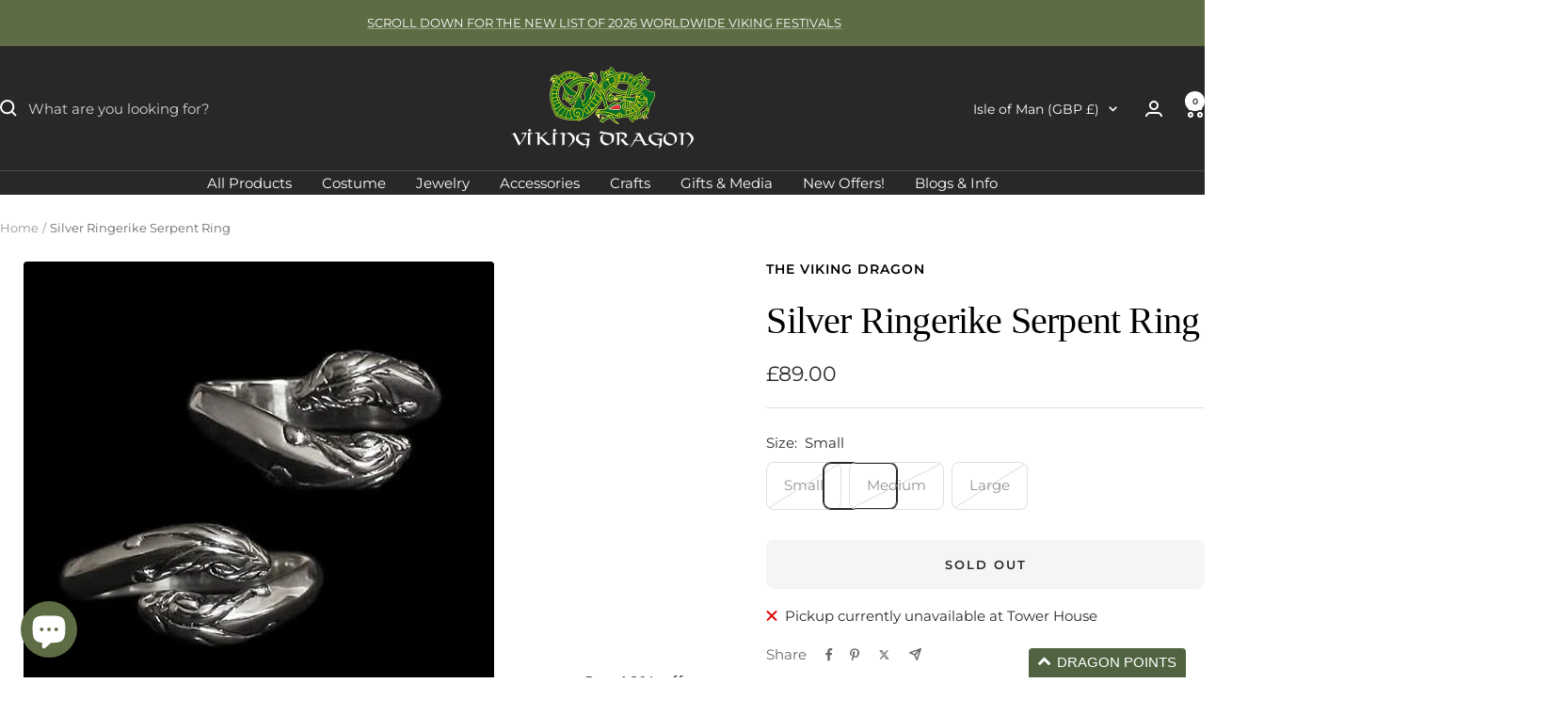

--- FILE ---
content_type: text/html; charset=utf-8
request_url: https://thevikingdragon.com/en-im/products/ringerike-serpent-ring-silver?option_values=102622167127&section_id=template--25398259745153__main
body_size: 8764
content:
<div id="shopify-section-template--25398259745153__main" class="shopify-section shopify-section--main-product"><style>
  #shopify-section-template--25398259745153__main {--primary-button-background: 93, 108, 67;
    --primary-button-text-color: 255, 255, 255;
    --secondary-button-background: 0, 0, 0;
    --secondary-button-text-color: 255, 255, 255;
  }
</style><section><div class="container">
    <nav aria-label="Breadcrumb" class="breadcrumb text--xsmall text--subdued hidden-phone">
      <ol class="breadcrumb__list" role="list">
        <li class="breadcrumb__item">
          <a class="breadcrumb__link" href="/en-im">Home</a>
        </li><li class="breadcrumb__item">
          <span class="breadcrumb__link" aria-current="page">Silver Ringerike Serpent Ring</span>
        </li>
      </ol>
    </nav>

    <!-- PRODUCT TOP PART -->

    <product-rerender id="product-info-1336216059962-template--25398259745153__main" observe-form="product-form-main-1336216059962-template--25398259745153__main" allow-partial-rerender>
      <div class="product product--thumbnails-bottom">
<product-media filtered-ids="[]" form-id="product-form-main-1336216059962-template--25398259745153__main" autoplay-video thumbnails-position="bottom"  product-handle="ringerike-serpent-ring-silver" class="product__media" style="--largest-image-aspect-ratio: 1.0">
    <div class="product__media-list-wrapper" style="max-width: 500px"><flickity-carousel click-nav flickity-config="{
        &quot;adaptiveHeight&quot;: true,
        &quot;dragThreshold&quot;: 10,
        &quot;initialIndex&quot;: &quot;.is-initial-selected&quot;,
        &quot;fade&quot;: false,
        &quot;draggable&quot;: &quot;&gt;1&quot;,
        &quot;contain&quot;: true,
        &quot;cellSelector&quot;: &quot;.product__media-item:not(.is-filtered)&quot;,
        &quot;percentPosition&quot;: false,
        &quot;pageDots&quot;: false,
        &quot;prevNextButtons&quot;: false
      }" id="product-template--25398259745153__main-1336216059962-media-list" class="product__media-list"><div id="product-template--25398259745153__main-22540448399447" class="product__media-item  is-initial-selected is-selected" data-media-type="image" data-media-id="22540448399447" data-original-position="0"><div class="product__media-image-wrapper aspect-ratio aspect-ratio--natural" style="padding-bottom: 100.0%; --aspect-ratio: 1.0"><img src="//thevikingdragon.com/cdn/shop/products/ad-double-snake-ring-silver.jpg?v=1683279477&amp;width=500" alt="Silver Ringerike Serpent Ring - Small - Viking Rings" srcset="//thevikingdragon.com/cdn/shop/products/ad-double-snake-ring-silver.jpg?v=1683279477&amp;width=400 400w, //thevikingdragon.com/cdn/shop/products/ad-double-snake-ring-silver.jpg?v=1683279477&amp;width=500 500w" width="500" height="500" loading="eager" sizes="(max-width: 999px) calc(100vw - 48px), 640px"></div></div></flickity-carousel><button  is="toggle-button" aria-controls="product-template--25398259745153__main-1336216059962-zoom" aria-expanded="false" class="tap-area product__zoom-button">
          <span class="visually-hidden">Zoom</span><svg fill="none" focusable="false" width="14" height="14" class="icon icon--image-zoom   " viewBox="0 0 14 14">
        <path d="M9.50184 9.50184C11.4777 7.52595 11.5133 4.358 9.58134 2.42602C7.64936 0.494037 4.48141 0.529632 2.50552 2.50552C0.529632 4.48141 0.494037 7.64936 2.42602 9.58134C4.358 11.5133 7.52595 11.4777 9.50184 9.50184ZM9.50184 9.50184L13 13" stroke="currentColor" stroke-width="2"></path>
      </svg></button></div><product-image-zoom product-handle="ringerike-serpent-ring-silver" id="product-template--25398259745153__main-1336216059962-zoom" class="pswp" tabindex="-1" role="dialog">
        <div class="pswp__bg"></div>

        <div class="pswp__scroll-wrap">
          <div class="pswp__container">
            <div class="pswp__item"></div>
            <div class="pswp__item"></div>
            <div class="pswp__item"></div>
          </div>

          <div class="pswp__ui pswp__ui--hidden">
            <div class="pswp__top-bar">
              <button class="pswp__button pswp__button--close prev-next-button" data-action="pswp-close" title="Close"><svg focusable="false" width="14" height="14" class="icon icon--close   " viewBox="0 0 14 14">
        <path d="M13 13L1 1M13 1L1 13" stroke="currentColor" stroke-width="2" fill="none"></path>
      </svg></button>
            </div>

            <div class="pswp__prev-next-buttons hidden-pocket">
              <button class="pswp__button prev-next-button prev-next-button--prev" data-action="pswp-prev" title="Previous"><svg focusable="false" width="17" height="14" class="icon icon--nav-arrow-left  icon--direction-aware " viewBox="0 0 17 14">
        <path d="M17 7H2M8 1L2 7l6 6" stroke="currentColor" stroke-width="2" fill="none"></path>
      </svg></button>
              <button class="pswp__button prev-next-button prev-next-button--next" data-action="pswp-next" title="Next"><svg focusable="false" width="17" height="14" class="icon icon--nav-arrow-right  icon--direction-aware " viewBox="0 0 17 14">
        <path d="M0 7h15M9 1l6 6-6 6" stroke="currentColor" stroke-width="2" fill="none"></path>
      </svg></button>
            </div>

            <div class="pswp__dots-nav-wrapper hidden-lap-and-up">
              <button class="tap-area tap-area--large" data-action="pswp-prev">
                <span class="visually-hidden">Previous</span><svg focusable="false" width="17" height="14" class="icon icon--nav-arrow-left  icon--direction-aware " viewBox="0 0 17 14">
        <path d="M17 7H2M8 1L2 7l6 6" stroke="currentColor" stroke-width="2" fill="none"></path>
      </svg></button>

              <div class="dots-nav dots-nav--centered">
                <!-- This will be fill at runtime as the number of items will be dynamic -->
              </div>

              <button class="tap-area tap-area--large" data-action="pswp-next">
                <span class="visually-hidden">Next</span><svg focusable="false" width="17" height="14" class="icon icon--nav-arrow-right  icon--direction-aware " viewBox="0 0 17 14">
        <path d="M0 7h15M9 1l6 6-6 6" stroke="currentColor" stroke-width="2" fill="none"></path>
      </svg></button>
            </div>
          </div>
        </div>
      </product-image-zoom></product-media><div class="product__info">
  <!-- PRODUCT META -->
  <product-meta data-block-type="meta" data-block-id="template--25398259745153__main" price-class="price--large" class="product-meta"><h2 class="product-meta__vendor heading heading--small"><a href="/en-im/collections/vendors?q=The%20Viking%20Dragon">The Viking Dragon</a></h2>
      <h1 class="product-meta__title heading h3">Silver Ringerike Serpent Ring</h1>
    

    <div class="product-meta__price-list-container"><div class="price-list"><span class="price price--large">
              <span class="visually-hidden">Sale price</span><span class=transcy-money>£89.00</span></span></div></div><product-payment-terms data-block-type="payment-terms" data-block-id="template--25398259745153__main"><form method="post" action="/en-im/cart/add" id="product-installment-form-template--25398259745153__main-1336216059962" accept-charset="UTF-8" class="shopify-product-form" enctype="multipart/form-data"><input type="hidden" name="form_type" value="product" /><input type="hidden" name="utf8" value="✓" /><input type="hidden" name="id" value="12572405170234"><shopify-payment-terms variant-id="12572405170234" shopify-meta="{&quot;type&quot;:&quot;product&quot;,&quot;currency_code&quot;:&quot;GBP&quot;,&quot;country_code&quot;:&quot;GB&quot;,&quot;variants&quot;:[{&quot;id&quot;:12572405104698,&quot;price_per_term&quot;:&quot;&lt;span class=transcy-money&gt;£29.66&lt;/span&gt;&quot;,&quot;full_price&quot;:&quot;&lt;span class=transcy-money&gt;£89.00&lt;/span&gt;&quot;,&quot;eligible&quot;:true,&quot;available&quot;:false,&quot;number_of_payment_terms&quot;:3},{&quot;id&quot;:12572405170234,&quot;price_per_term&quot;:&quot;&lt;span class=transcy-money&gt;£29.66&lt;/span&gt;&quot;,&quot;full_price&quot;:&quot;&lt;span class=transcy-money&gt;£89.00&lt;/span&gt;&quot;,&quot;eligible&quot;:true,&quot;available&quot;:false,&quot;number_of_payment_terms&quot;:3},{&quot;id&quot;:12572405235770,&quot;price_per_term&quot;:&quot;&lt;span class=transcy-money&gt;£34.33&lt;/span&gt;&quot;,&quot;full_price&quot;:&quot;&lt;span class=transcy-money&gt;£103.00&lt;/span&gt;&quot;,&quot;eligible&quot;:true,&quot;available&quot;:false,&quot;number_of_payment_terms&quot;:3}],&quot;min_price&quot;:&quot;&lt;span class=transcy-money&gt;£50.00&lt;/span&gt;&quot;,&quot;max_price&quot;:&quot;&lt;span class=transcy-money&gt;£30,000.00&lt;/span&gt;&quot;,&quot;financing_plans&quot;:[{&quot;min_price&quot;:&quot;&lt;span class=transcy-money&gt;£50.00&lt;/span&gt;&quot;,&quot;max_price&quot;:&quot;&lt;span class=transcy-money&gt;£149.99&lt;/span&gt;&quot;,&quot;terms&quot;:[{&quot;apr&quot;:0,&quot;loan_type&quot;:&quot;split_pay&quot;,&quot;installments_count&quot;:3}]},{&quot;min_price&quot;:&quot;&lt;span class=transcy-money&gt;£150.00&lt;/span&gt;&quot;,&quot;max_price&quot;:&quot;&lt;span class=transcy-money&gt;£999.99&lt;/span&gt;&quot;,&quot;terms&quot;:[{&quot;apr&quot;:0,&quot;loan_type&quot;:&quot;split_pay&quot;,&quot;installments_count&quot;:3},{&quot;apr&quot;:15,&quot;loan_type&quot;:&quot;interest&quot;,&quot;installments_count&quot;:3},{&quot;apr&quot;:15,&quot;loan_type&quot;:&quot;interest&quot;,&quot;installments_count&quot;:6},{&quot;apr&quot;:15,&quot;loan_type&quot;:&quot;interest&quot;,&quot;installments_count&quot;:12}]},{&quot;min_price&quot;:&quot;&lt;span class=transcy-money&gt;£1,000.00&lt;/span&gt;&quot;,&quot;max_price&quot;:&quot;&lt;span class=transcy-money&gt;£30,000.00&lt;/span&gt;&quot;,&quot;terms&quot;:[{&quot;apr&quot;:15,&quot;loan_type&quot;:&quot;interest&quot;,&quot;installments_count&quot;:3},{&quot;apr&quot;:15,&quot;loan_type&quot;:&quot;interest&quot;,&quot;installments_count&quot;:6},{&quot;apr&quot;:15,&quot;loan_type&quot;:&quot;interest&quot;,&quot;installments_count&quot;:12}]}],&quot;installments_buyer_prequalification_enabled&quot;:false,&quot;seller_id&quot;:null}" ux-mode="iframe" show-new-buyer-incentive="false"></shopify-payment-terms><input type="hidden" name="product-id" value="1336216059962" /><input type="hidden" name="section-id" value="template--25398259745153__main" /></form></product-payment-terms></product-meta><div class="product-form"><variant-picker data-block-type="variant-picker" data-block-id="template--25398259745153__main" handle="ringerike-serpent-ring-silver" section-id="template--25398259745153__main" form-id="product-form-main-1336216059962-template--25398259745153__main" update-url  class="product-form__variants" ><script data-variant type="application/json">{"id":12572405170234,"title":"Medium","option1":"Medium","option2":null,"option3":null,"sku":"ADSERPMS","requires_shipping":true,"taxable":true,"featured_image":{"id":30163334004823,"product_id":1336216059962,"position":1,"created_at":"2023-03-22T13:59:05+00:00","updated_at":"2023-05-05T10:37:57+01:00","alt":"Silver Ringerike Serpent Ring - Small - Viking Rings","width":500,"height":500,"src":"\/\/thevikingdragon.com\/cdn\/shop\/products\/ad-double-snake-ring-silver.jpg?v=1683279477","variant_ids":[12572405104698,12572405170234,12572405235770]},"available":false,"name":"Silver Ringerike Serpent Ring - Medium","public_title":"Medium","options":["Medium"],"price":8900,"weight":50,"compare_at_price":null,"inventory_management":"shopify","barcode":"","featured_media":{"alt":"Silver Ringerike Serpent Ring - Small - Viking Rings","id":22540448399447,"position":1,"preview_image":{"aspect_ratio":1.0,"height":500,"width":500,"src":"\/\/thevikingdragon.com\/cdn\/shop\/products\/ad-double-snake-ring-silver.jpg?v=1683279477"}},"requires_selling_plan":false,"selling_plan_allocations":[]}</script><div class="product-form__option-selector" data-selector-type="block">
                <div class="product-form__option-info">
                  <span class="product-form__option-name">Size:</span><span id="option-template--25398259745153__main-pre-order-1336216059962-1--value" class="product-form__option-value">Medium</span></div><div class="block-swatch-list"><div class="block-swatch is-disabled"><input class="block-swatch__radio visually-hidden" type="radio" data-option-position="1" name="option1" form="product-form-main-1336216059962-template--25398259745153__main" id="option-template--25398259745153__main-pre-order-1336216059962-1--1" value="102622134359" >
                            <label class="block-swatch__item" for="option-template--25398259745153__main-pre-order-1336216059962-1--1">Small</label></div><div class="block-swatch is-disabled"><input class="block-swatch__radio visually-hidden" type="radio" data-option-position="1" name="option1" form="product-form-main-1336216059962-template--25398259745153__main" id="option-template--25398259745153__main-pre-order-1336216059962-1--2" value="102622167127" checked="checked">
                            <label class="block-swatch__item" for="option-template--25398259745153__main-pre-order-1336216059962-1--2">Medium</label></div><div class="block-swatch is-disabled"><input class="block-swatch__radio visually-hidden" type="radio" data-option-position="1" name="option1" form="product-form-main-1336216059962-template--25398259745153__main" id="option-template--25398259745153__main-pre-order-1336216059962-1--3" value="102622199895" >
                            <label class="block-swatch__item" for="option-template--25398259745153__main-pre-order-1336216059962-1--3">Large</label></div></div></div><noscript>
              <label class="input__block-label" for="product-select-template--25398259745153__main-1336216059962">Variant</label>

              <div class="select-wrapper">
                <select class="select" autocomplete="off" id="product-select-template--25398259745153__main-1336216059962" name="id" form="product-form-main-1336216059962-template--25398259745153__main"><option  disabled="disabled" value="12572405104698" data-sku="ADSERPSS">Small - <span class=transcy-money>£89.00</span></option><option selected="selected" disabled="disabled" value="12572405170234" data-sku="ADSERPMS">Medium - <span class=transcy-money>£89.00</span></option><option  disabled="disabled" value="12572405235770" data-sku="ADSERPLS">Large - <span class=transcy-money>£103.00</span></option></select><svg focusable="false" width="12" height="8" class="icon icon--chevron   " viewBox="0 0 12 8">
        <path fill="none" d="M1 1l5 5 5-5" stroke="currentColor" stroke-width="2"></path>
      </svg></div>
            </noscript>
          </variant-picker><div data-block-type="buy-buttons" data-block-id="buy_buttons" class="product-form__buy-buttons" ><form method="post" action="/en-im/cart/add" id="product-form-main-1336216059962-template--25398259745153__main" accept-charset="UTF-8" class="shopify-product-form" enctype="multipart/form-data" is="product-form"><input type="hidden" name="form_type" value="product" /><input type="hidden" name="utf8" value="✓" /><input type="hidden" disabled name="id" value="12572405170234">

              <product-payment-container id="MainPaymentContainer" class="product-form__payment-container" >
                <button id="AddToCart" type="submit" is="loader-button"  data-product-add-to-cart-button data-button-content="Pre-order" class="product-form__add-button button button--ternary button--full" disabled>Sold out</button><div data-shopify="payment-button" class="shopify-payment-button"> <shopify-accelerated-checkout recommended="{&quot;supports_subs&quot;:true,&quot;supports_def_opts&quot;:false,&quot;name&quot;:&quot;shop_pay&quot;,&quot;wallet_params&quot;:{&quot;shopId&quot;:7805304890,&quot;merchantName&quot;:&quot;The Viking Dragon&quot;,&quot;personalized&quot;:true}}" fallback="{&quot;supports_subs&quot;:true,&quot;supports_def_opts&quot;:true,&quot;name&quot;:&quot;buy_it_now&quot;,&quot;wallet_params&quot;:{}}" access-token="45ba1b4545a295ff2ec802d10c8f8dc8" buyer-country="IM" buyer-locale="en" buyer-currency="GBP" variant-params="[{&quot;id&quot;:12572405104698,&quot;requiresShipping&quot;:true},{&quot;id&quot;:12572405170234,&quot;requiresShipping&quot;:true},{&quot;id&quot;:12572405235770,&quot;requiresShipping&quot;:true}]" shop-id="7805304890" enabled-flags="[&quot;ae0f5bf6&quot;]" disabled > <div class="shopify-payment-button__button" role="button" disabled aria-hidden="true" style="background-color: transparent; border: none"> <div class="shopify-payment-button__skeleton">&nbsp;</div> </div> <div class="shopify-payment-button__more-options shopify-payment-button__skeleton" role="button" disabled aria-hidden="true">&nbsp;</div> </shopify-accelerated-checkout> <small id="shopify-buyer-consent" class="hidden" aria-hidden="true" data-consent-type="subscription"> This item is a recurring or deferred purchase. By continuing, I agree to the <span id="shopify-subscription-policy-button">cancellation policy</span> and authorize you to charge my payment method at the prices, frequency and dates listed on this page until my order is fulfilled or I cancel, if permitted. </small> </div>
<style>
                      #shopify-section-template--25398259745153__main .shopify-payment-button {
                        display: none;
                      }
                    </style></product-payment-container><input type="hidden" name="product-id" value="1336216059962" /><input type="hidden" name="section-id" value="template--25398259745153__main" /></form></div><store-pickup data-block-type="pickup-availability" data-block-id="buy_buttons" class="product-form__store-availability-container"><div class="store-availability-container">
    <div class="store-availability-information">
    <svg focusable="false" width="12" height="13" class="icon icon--store-availability-out-of-stock   " viewBox="0 0 12 13" role="presentation">
      <path fill="none" d="M1 1.5L11 11.5M1 11.5L11 1.5" stroke="#E00000" stroke-width="2"></path>
    </svg><div class="store-availability-information-container"><span class="store-availability-information__title">Pickup currently unavailable at Tower House</span></div>
    </div>
  </div>

  <drawer-content id="StoreAvailabilityModal-12572405170234" class="drawer drawer--large">
    <span class="drawer__overlay"></span>

    <header class="drawer__header">
      <div class="drawer__title drawer__title--stack">
        <p class="store-availabilities-modal__product-title heading h6">Silver Ringerike Serpent Ring</p><p class="store-availabilities-modal__variant-title">Medium</p></div>

      <button type="button" class="drawer__close-button tap-area" data-action="close" title="Close"><svg focusable="false" width="14" height="14" class="icon icon--close   " viewBox="0 0 14 14">
        <path d="M13 13L1 1M13 1L1 13" stroke="currentColor" stroke-width="2" fill="none"></path>
      </svg></button>
    </header>

    <div class="drawer__content">
      <div class="store-availabilities-list"><div class="store-availability-list__item">
            <p class="store-availability-list__location">Tower House</p>

            <div class="store-availability-list__item-info text--subdued text--xsmall">
              <div class="store-availability-list__stock">
    <svg focusable="false" width="12" height="13" class="icon icon--store-availability-out-of-stock   " viewBox="0 0 12 13" role="presentation">
      <path fill="none" d="M1 1.5L11 11.5M1 11.5L11 1.5" stroke="#E00000" stroke-width="2"></path>
    </svg>Pickup currently unavailable
</div>

              <div class="store-availability-list__contact"><p>Tower House Business Centre, Fishergate<br>Jelling Dragon Ltd<br>York YO10 4UA<br>United Kingdom</p>+447892872688
</div>
            </div>
          </div></div>
    </div>
  </drawer-content></store-pickup></div><div class="product-meta__aside"><div class="product-meta__share text--subdued"><button is="share-toggle-button" share-url="https://thevikingdragon.com/en-im/products/ringerike-serpent-ring-silver" share-title="Silver Ringerike Serpent Ring" class="product-meta__share-label link hidden-tablet-and-up" aria-controls="mobile-share-buttons-template--25398259745153__main" aria-expanded="false">Share</button>
          <div class="product-meta__share-label hidden-phone">Share</div>

          <popover-content id="mobile-share-buttons-template--25398259745153__main" class="popover hidden-tablet-and-up">
            <span class="popover__overlay"></span>

            <header class="popover__header">
              <span class="popover__title heading h6">Share</span>

              <button type="button" class="popover__close-button tap-area tap-area--large" data-action="close" title="Close"><svg focusable="false" width="14" height="14" class="icon icon--close   " viewBox="0 0 14 14">
        <path d="M13 13L1 1M13 1L1 13" stroke="currentColor" stroke-width="2" fill="none"></path>
      </svg></button>
            </header>

            <div class="mobile-share-buttons">
              <a class="mobile-share-buttons__item mobile-share-buttons__item--facebook" href="https://www.facebook.com/sharer.php?u=https://thevikingdragon.com/en-im/products/ringerike-serpent-ring-silver" target="_blank" rel="noopener" aria-label="Share on Facebook"><svg fill="none" focusable="false" width="24" height="24" class="icon icon--facebook-share-mobile   " viewBox="0 0 24 24">
        <path fill-rule="evenodd" clip-rule="evenodd" d="M10.1834 21.85L10.1834 12.982H7.2002L7.2002 9.52604H10.1834V6.98204C10.062 5.75969 10.4857 4.54599 11.3415 3.66478C12.1972 2.78357 13.398 2.32449 14.6234 2.41004C15.5143 2.40481 16.4047 2.45289 17.2898 2.55404V5.63804L15.4598 5.63804C14.9879 5.53818 14.4974 5.68116 14.1532 6.01892C13.8089 6.35669 13.6566 6.84437 13.7474 7.31804L13.7474 9.52604L17.1698 9.52604L16.7234 12.982H13.7522V21.85H10.1834Z" fill="#3B5998"></path>
      </svg>Facebook
              </a>

              <a class="mobile-share-buttons__item mobile-share-buttons__item--pinterest" href="https://pinterest.com/pin/create/button/?url=https://thevikingdragon.com/en-im/products/ringerike-serpent-ring-silver&media=https://thevikingdragon.com/cdn/shop/products/ad-double-snake-ring-silver.jpg?v=1683279477&width=800&description=Sterling%20Silver%20Double-Headed%20Snake%20/Serpent%20Ring,%20Depicting%20The%20World%20Serpent%20Jormungandr.%20Our%20Viking%20serpent%20/..." target="_blank" rel="noopener" aria-label="Pin on Pinterest"><svg fill="none" focusable="false" width="24" height="24" class="icon icon--pinterest-share-mobile   " viewBox="0 0 24 24">
        <path fill-rule="evenodd" clip-rule="evenodd" d="M11.7648 2.40138C15.3543 2.34682 17.602 3.80113 18.6595 6.35148C19.0087 7.1931 19.3817 8.74117 19.1015 10.0256C18.9898 10.5384 18.9581 11.0736 18.8069 11.5569C18.4993 12.5394 18.0993 13.4092 17.5694 14.1592C16.8499 15.1782 15.7582 15.8653 14.3872 16.2109C13.1746 16.5164 12.0593 16.059 11.4113 15.5678C11.2048 15.4115 10.9279 15.2073 10.8515 14.9251C10.8417 14.9251 10.8318 14.9251 10.822 14.9251C10.7755 15.4401 10.5782 15.9868 10.4389 16.4561C10.2461 17.1053 10.2086 17.7774 9.96749 18.3849C9.69999 19.0592 9.37509 19.6772 9.02467 20.253C8.84068 20.5549 8.33293 21.5884 7.9639 21.5999C7.92354 21.5224 7.90737 21.4925 7.90493 21.3551C7.7861 21.1659 7.86888 20.8468 7.81652 20.5893C7.73505 20.1883 7.67161 19.466 7.75769 19.0588C7.75769 18.8444 7.75769 18.6296 7.75769 18.4157C7.85257 17.9742 7.84882 17.5217 7.9639 17.0991C8.21425 16.1787 8.35354 15.2038 8.61211 14.2512C8.86057 13.3361 9.08856 12.3352 9.28987 11.4038C9.33529 11.1934 9.07963 10.5886 9.02467 10.3628C8.85134 9.65014 8.9833 8.66239 9.20146 8.12713C9.47618 7.45323 10.2804 6.4241 11.3229 6.68821C12.1607 6.90037 12.694 7.80624 12.413 8.95421C12.1181 10.159 11.7356 11.2383 11.4702 12.4443C11.4019 12.7551 11.5194 13.0852 11.588 13.2714C11.8361 13.9431 12.5882 14.5955 13.5916 14.3432C15.1126 13.9603 15.785 12.5834 16.2435 11.0974C16.3676 10.6955 16.3527 10.3157 16.4498 9.87241C16.6545 8.93705 16.5676 7.54083 16.273 6.81057C15.8008 5.64018 14.9198 4.89011 13.7095 4.48339C13.3756 4.42221 13.0416 4.36103 12.7077 4.29985C12.1486 4.17176 11.0822 4.36412 10.7041 4.48339C9.01386 5.01777 7.96723 5.91043 7.3157 7.51486C7.09393 8.06111 6.97235 8.61484 6.9327 9.38251C6.92276 9.47451 6.91294 9.5665 6.90314 9.6585C7.03364 10.3447 7.04691 10.7994 7.3157 11.3118C7.44838 11.5644 7.76346 11.7634 7.81652 12.0772C7.84781 12.2621 7.71227 12.5412 7.66931 12.6895C7.60427 12.9136 7.62792 13.1702 7.52193 13.3634C7.33028 13.712 6.8084 13.4501 6.57911 13.3018C5.38697 12.5324 4.40437 10.3073 4.95855 8.15795C5.04391 7.82607 5.0481 7.53731 5.16476 7.23932C5.8878 5.39455 6.96659 4.26111 8.5237 3.28922C9.10717 2.9252 9.89394 2.74473 10.6157 2.55456C10.9987 2.50352 11.3818 2.45245 11.7648 2.40138Z" fill="#BD081C"></path>
      </svg>Pinterest
              </a>

              <a class="mobile-share-buttons__item mobile-share-buttons__item--twitter" href="https://twitter.com/intent/tweet?text=Silver%20Ringerike%20Serpent%20Ring&url=https://thevikingdragon.com/en-im/products/ringerike-serpent-ring-silver" target="_blank" rel="noopener" aria-label="Tweet on Twitter"><svg fill="none" focusable="false" width="24" height="24" class="icon icon--twitter-share-mobile   " viewBox="0 0 24 24">
        <path fill-rule="evenodd" clip-rule="evenodd" d="M15.414 4.96068C16.9196 4.93626 17.7211 5.43865 18.4864 6.07724C19.1362 6.02649 19.9806 5.69424 20.478 5.46269C20.6391 5.38182 20.8004 5.30133 20.9616 5.22046C20.6775 5.92312 20.2923 6.47359 19.7004 6.89092C19.5689 6.98361 19.4384 7.10911 19.2736 7.16824C19.2736 7.17091 19.2736 7.17396 19.2736 7.17663C20.1171 7.16863 20.8129 6.82034 21.4737 6.63114C21.4737 6.63417 21.4737 6.63723 21.4737 6.64028C21.1266 7.14535 20.6568 7.65767 20.1556 8.02502C19.9532 8.17227 19.7509 8.31951 19.5486 8.46676C19.5597 9.28425 19.5354 10.0643 19.3684 10.7518C18.3977 14.7465 15.8254 17.4588 11.7534 18.6203C10.2913 19.0377 7.92842 19.2089 6.25322 18.8282C5.42246 18.6394 4.67201 18.4262 3.96773 18.1443C3.57662 17.9875 3.21425 17.8181 2.86766 17.6251C2.75395 17.5614 2.64012 17.4981 2.52626 17.4343C2.90422 17.445 3.34615 17.54 3.76862 17.4778C4.15075 17.4214 4.52554 17.4359 4.87817 17.3653C5.75753 17.1887 6.53832 16.9552 7.21099 16.5947C7.53708 16.42 8.03189 16.2148 8.26361 15.963C7.82698 15.9699 7.43107 15.8772 7.10676 15.7727C5.84923 15.366 5.11723 14.6187 4.64102 13.4961C5.02212 13.5338 6.11978 13.6246 6.37642 13.4266C5.89678 13.4026 5.43547 13.1482 5.10574 12.9589C4.09421 12.3795 3.26926 11.4075 3.27545 9.91215C3.40826 9.96975 3.54108 10.0277 3.67378 10.0853C3.92789 10.1834 4.18618 10.2356 4.48934 10.2932C4.61736 10.3173 4.87337 10.3863 5.02034 10.3363C5.01403 10.3363 5.0077 10.3363 5.00138 10.3363C4.80571 10.1277 4.48682 9.98884 4.29014 9.76491C3.64126 9.02638 3.0331 7.88999 3.41774 6.53614C3.51528 6.19282 3.6701 5.88956 3.83503 5.60993C3.84137 5.61298 3.84768 5.61565 3.85402 5.61871C3.92952 5.76328 4.098 5.86973 4.2049 5.99065C4.53629 6.36678 4.94508 6.70514 5.36174 7.00345C6.7813 8.02007 8.0597 8.64453 10.1129 9.10725C10.6336 9.22437 11.2357 9.31401 11.8578 9.31476C11.6829 8.84899 11.7391 8.09522 11.8767 7.64432C12.2227 6.51058 12.9743 5.69272 14.0768 5.25479C14.3404 5.15026 14.6329 5.07396 14.9397 5.01256C15.0978 4.9954 15.256 4.97823 15.414 4.96068Z" fill="#1DA1F2"></path>
      </svg>Twitter
              </a>

              <a class="mobile-share-buttons__item mobile-share-buttons__item--mail" href="mailto:?&subject=&body=https://thevikingdragon.com/en-im/products/ringerike-serpent-ring-silver" aria-label="Share by e-mail"><svg fill="none" focusable="false" width="24" height="24" class="icon icon--email-share-mobile   " viewBox="0 0 24 24">
        <path d="M21.9135 2.08691L15.3396 20.8695L11.583 12.4173M21.9135 2.08691L3.13086 8.66083L11.583 12.4173M21.9135 2.08691L11.583 12.4173" stroke="currentColor" stroke-width="2"></path>
      </svg>E-mail
              </a>
            </div>
          </popover-content>

          <div class="product-meta__share-button-list hidden-phone">
            <a class="product-meta__share-button-item product-meta__share-button-item--facebook link tap-area" href="https://www.facebook.com/sharer.php?u=https://thevikingdragon.com/en-im/products/ringerike-serpent-ring-silver" target="_blank" rel="noopener" aria-label="Share on Facebook"><svg focusable="false" width="8" height="14" class="icon icon--facebook   " viewBox="0 0 9 17">
        <path fill-rule="evenodd" clip-rule="evenodd" d="M2.486 16.2084L2.486 8.81845H0L0 5.93845L2.486 5.93845L2.486 3.81845C2.38483 2.79982 2.73793 1.78841 3.45107 1.05407C4.16421 0.319722 5.16485 -0.0628415 6.186 0.00844868C6.9284 0.00408689 7.67039 0.0441585 8.408 0.128449V2.69845L6.883 2.69845C6.4898 2.61523 6.08104 2.73438 5.79414 3.01585C5.50724 3.29732 5.3803 3.70373 5.456 4.09845L5.456 5.93845H8.308L7.936 8.81845H5.46L5.46 16.2084H2.486Z" fill="currentColor"></path>
      </svg></a>

            <a class="product-meta__share-button-item product-meta__share-button-item--pinterest link tap-area" href="https://pinterest.com/pin/create/button/?url=https://thevikingdragon.com/en-im/products/ringerike-serpent-ring-silver&media=https://thevikingdragon.com/cdn/shop/products/ad-double-snake-ring-silver.jpg?v=1683279477&width=800&description=Sterling%20Silver%20Double-Headed%20Snake%20/Serpent%20Ring,%20Depicting%20The%20World%20Serpent%20Jormungandr.%20Our%20Viking%20serpent%20/..." target="_blank" rel="noopener" aria-label="Pin on Pinterest"><svg focusable="false" width="10" height="14" class="icon icon--pinterest   " viewBox="0 0 12 16">
        <path fill-rule="evenodd" clip-rule="evenodd" d="M5.8042 0.00123531C8.79537 -0.0442356 10.6685 1.16769 11.5498 3.29299C11.8407 3.99433 12.1516 5.28439 11.9181 6.35474C11.825 6.78208 11.7985 7.22812 11.6726 7.63086C11.4163 8.4496 11.0829 9.17441 10.6413 9.79945C10.0418 10.6486 9.13196 11.2212 7.98951 11.5091C6.97899 11.7637 6.04959 11.3826 5.50954 10.9732C5.33747 10.843 5.10674 10.6728 5.04304 10.4377C5.03488 10.4377 5.0267 10.4377 5.01853 10.4377C4.97972 10.8669 4.81532 11.3224 4.69924 11.7135C4.53858 12.2545 4.50733 12.8146 4.3064 13.3208C4.08349 13.8828 3.81274 14.3978 3.52072 14.8776C3.36739 15.1292 2.94427 15.9904 2.63675 16C2.60311 15.9354 2.58964 15.9105 2.58761 15.796C2.48858 15.6383 2.55757 15.3724 2.51393 15.1578C2.44604 14.8236 2.39317 14.2217 2.46491 13.8824C2.46491 13.7038 2.46491 13.5248 2.46491 13.3465C2.54397 12.9786 2.54085 12.6015 2.63675 12.2494C2.84537 11.4824 2.96145 10.6699 3.17692 9.87611C3.38398 9.11352 3.57396 8.27939 3.74172 7.50321C3.77957 7.32789 3.56652 6.82389 3.52072 6.63572C3.37628 6.04186 3.48624 5.21874 3.66805 4.77269C3.89698 4.21111 4.56717 3.3535 5.43589 3.57359C6.13407 3.75039 6.57846 4.50528 6.34437 5.46192C6.09862 6.46589 5.7798 7.3653 5.5587 8.37035C5.50173 8.62933 5.59968 8.90442 5.65687 9.05958C5.86357 9.61934 6.49037 10.163 7.32652 9.95278C8.59396 9.63365 9.15431 8.48627 9.53645 7.24791C9.63981 6.91302 9.62743 6.59647 9.70831 6.22709C9.87894 5.44763 9.80648 4.28411 9.56098 3.67556C9.16753 2.70023 8.43329 2.07518 7.42471 1.73624C7.1465 1.68526 6.86819 1.63427 6.58988 1.58329C6.12397 1.47655 5.23532 1.63685 4.92023 1.73624C3.51171 2.18156 2.63952 2.92544 2.09658 4.26247C1.91177 4.71767 1.81046 5.17911 1.77741 5.81884C1.76913 5.8955 1.76094 5.97217 1.75278 6.04883C1.86153 6.62068 1.87259 6.99959 2.09658 7.42657C2.20715 7.63711 2.46971 7.8029 2.51393 8.06444C2.54001 8.2185 2.42705 8.45105 2.39125 8.57467C2.33705 8.76137 2.35676 8.97522 2.26844 9.13625C2.10873 9.42678 1.67383 9.20852 1.48275 9.08491C0.489307 8.44373 -0.329526 6.5895 0.132284 4.79837C0.20342 4.5218 0.206915 4.28118 0.304126 4.03285C0.906661 2.49554 1.80565 1.55101 3.10325 0.741098C3.58947 0.437749 4.24511 0.287354 4.84657 0.128885C5.16574 0.0863481 5.48503 0.0437917 5.8042 0.00123531Z" fill="currentColor"></path>
      </svg></a>

            <a class="product-meta__share-button-item product-meta__share-button-item--twitter link tap-area" href="https://twitter.com/intent/tweet?text=Silver%20Ringerike%20Serpent%20Ring&url=https://thevikingdragon.com/en-im/products/ringerike-serpent-ring-silver" target="_blank" rel="noopener" aria-label="Tweet on Twitter"><svg focusable="false" width="17" height="14" class="icon icon--twitter   " viewBox="0 0 24 24">
        <path d="M16.94 4h2.715l-5.93 6.777L20.7 20h-5.462l-4.278-5.593L6.065 20H3.35l6.342-7.25L3 4h5.6l3.868 5.113L16.94 4Zm-.952 14.375h1.504L7.784 5.54H6.17l9.818 12.836Z" fill="currentColor"/>
      </svg></a>

            <a class="product-meta__share-button-item product-meta__share-button-item--mail link tap-area" href="mailto:?&subject=Silver Ringerike Serpent Ring&body=https://thevikingdragon.com/en-im/products/ringerike-serpent-ring-silver" aria-label="Share by e-mail"><svg focusable="false" width="13" height="13" class="icon icon--share   " viewBox="0 0 18 18">
        <path d="M17 1l-5.6 16-3.2-7.2M17 1L1 6.6l7.2 3.2M17 1L8.2 9.8" fill="none" stroke="currentColor" stroke-width="2" stroke-linecap="round" stroke-linejoin="round"></path>
      </svg></a>
          </div>
        </div></div></div></div>
    </product-rerender>
  </div>
</section><template id="quick-buy-content">
  <quick-buy-drawer class="drawer drawer--large drawer--quick-buy">
    <cart-notification hidden class="cart-notification cart-notification--drawer"></cart-notification>

    <span class="drawer__overlay"></span>

    <product-rerender id="quick-buy-drawer-product-form-quick-buy-pre-order-1336216059962-template--25398259745153__main" observe-form="product-form-quick-buy-pre-order-1336216059962-template--25398259745153__main">
      <header class="drawer__header">
        <p class="drawer__title heading h6">Choose options</p>

        <button type="button" class="drawer__close-button tap-area" data-action="close" title="Close"><svg focusable="false" width="14" height="14" class="icon icon--close   " viewBox="0 0 14 14">
        <path d="M13 13L1 1M13 1L1 13" stroke="currentColor" stroke-width="2" fill="none"></path>
      </svg></button>
      </header>

      <div class="drawer__content"><div class="quick-buy-product"><img src="//thevikingdragon.com/cdn/shop/products/ad-double-snake-ring-silver.jpg?v=1683279477&amp;width=500" alt="Silver Ringerike Serpent Ring - Small - Viking Rings" srcset="//thevikingdragon.com/cdn/shop/products/ad-double-snake-ring-silver.jpg?v=1683279477&amp;width=114 114w, //thevikingdragon.com/cdn/shop/products/ad-double-snake-ring-silver.jpg?v=1683279477&amp;width=228 228w, //thevikingdragon.com/cdn/shop/products/ad-double-snake-ring-silver.jpg?v=1683279477&amp;width=342 342w" width="500" height="500" loading="lazy" sizes="114px" class="quick-buy-product__image"><div class="quick-buy-product__info ">
      <product-meta class="product-item-meta"><a href="/en-im/collections/vendors?q=The%20Viking%20Dragon" class="product-item-meta__vendor heading heading--xsmall">The Viking Dragon</a><a href="/en-im/products/ringerike-serpent-ring-silver" class="product-item-meta__title">Silver Ringerike Serpent Ring</a>

        <div class="product-item-meta__price-list-container" role="region" aria-live="polite"><div class="price-list"><span class="price">
                  <span class="visually-hidden">Sale price</span><span class=transcy-money>£89.00</span></span></div><a href="/en-im/products/ringerike-serpent-ring-silver" class="link text--subdued">View details</a>
        </div></product-meta>
    </div>
  </div><div class="product-form"><variant-picker data-block-type="variant-picker" data-block-id="template--25398259745153__main" handle="ringerike-serpent-ring-silver" section-id="template--25398259745153__main" form-id="product-form-quick-buy-pre-order-1336216059962-template--25398259745153__main"   class="product-form__variants" ><script data-variant type="application/json">{"id":12572405170234,"title":"Medium","option1":"Medium","option2":null,"option3":null,"sku":"ADSERPMS","requires_shipping":true,"taxable":true,"featured_image":{"id":30163334004823,"product_id":1336216059962,"position":1,"created_at":"2023-03-22T13:59:05+00:00","updated_at":"2023-05-05T10:37:57+01:00","alt":"Silver Ringerike Serpent Ring - Small - Viking Rings","width":500,"height":500,"src":"\/\/thevikingdragon.com\/cdn\/shop\/products\/ad-double-snake-ring-silver.jpg?v=1683279477","variant_ids":[12572405104698,12572405170234,12572405235770]},"available":false,"name":"Silver Ringerike Serpent Ring - Medium","public_title":"Medium","options":["Medium"],"price":8900,"weight":50,"compare_at_price":null,"inventory_management":"shopify","barcode":"","featured_media":{"alt":"Silver Ringerike Serpent Ring - Small - Viking Rings","id":22540448399447,"position":1,"preview_image":{"aspect_ratio":1.0,"height":500,"width":500,"src":"\/\/thevikingdragon.com\/cdn\/shop\/products\/ad-double-snake-ring-silver.jpg?v=1683279477"}},"requires_selling_plan":false,"selling_plan_allocations":[]}</script><div class="product-form__option-selector" data-selector-type="block">
                <div class="product-form__option-info">
                  <span class="product-form__option-name">Size:</span><span id="option-template--25398259745153__main-pre-order-1336216059962-1-quick-buy-value" class="product-form__option-value">Medium</span></div><div class="block-swatch-list"><div class="block-swatch is-disabled"><input class="block-swatch__radio visually-hidden" type="radio" data-option-position="1" name="option1" form="product-form-quick-buy-pre-order-1336216059962-template--25398259745153__main" id="option-template--25398259745153__main-pre-order-1336216059962-1-quick-buy-1" value="102622134359" >
                            <label class="block-swatch__item" for="option-template--25398259745153__main-pre-order-1336216059962-1-quick-buy-1">Small</label></div><div class="block-swatch is-disabled"><input class="block-swatch__radio visually-hidden" type="radio" data-option-position="1" name="option1" form="product-form-quick-buy-pre-order-1336216059962-template--25398259745153__main" id="option-template--25398259745153__main-pre-order-1336216059962-1-quick-buy-2" value="102622167127" checked="checked">
                            <label class="block-swatch__item" for="option-template--25398259745153__main-pre-order-1336216059962-1-quick-buy-2">Medium</label></div><div class="block-swatch is-disabled"><input class="block-swatch__radio visually-hidden" type="radio" data-option-position="1" name="option1" form="product-form-quick-buy-pre-order-1336216059962-template--25398259745153__main" id="option-template--25398259745153__main-pre-order-1336216059962-1-quick-buy-3" value="102622199895" >
                            <label class="block-swatch__item" for="option-template--25398259745153__main-pre-order-1336216059962-1-quick-buy-3">Large</label></div></div></div><noscript>
              <label class="input__block-label" for="product-select-template--25398259745153__main-1336216059962">Variant</label>

              <div class="select-wrapper">
                <select class="select" autocomplete="off" id="product-select-template--25398259745153__main-1336216059962" name="id" form="product-form-quick-buy-pre-order-1336216059962-template--25398259745153__main"><option  disabled="disabled" value="12572405104698" data-sku="ADSERPSS">Small - <span class=transcy-money>£89.00</span></option><option selected="selected" disabled="disabled" value="12572405170234" data-sku="ADSERPMS">Medium - <span class=transcy-money>£89.00</span></option><option  disabled="disabled" value="12572405235770" data-sku="ADSERPLS">Large - <span class=transcy-money>£103.00</span></option></select><svg focusable="false" width="12" height="8" class="icon icon--chevron   " viewBox="0 0 12 8">
        <path fill="none" d="M1 1l5 5 5-5" stroke="currentColor" stroke-width="2"></path>
      </svg></div>
            </noscript>
          </variant-picker><div data-block-type="buy-buttons" data-block-id="buy_buttons" class="product-form__buy-buttons" ><form method="post" action="/en-im/cart/add" id="product-form-quick-buy-pre-order-1336216059962-template--25398259745153__main" accept-charset="UTF-8" class="shopify-product-form" enctype="multipart/form-data" is="product-form"><input type="hidden" name="form_type" value="product" /><input type="hidden" name="utf8" value="✓" /><input type="hidden" disabled name="id" value="12572405170234">

              <product-payment-container  class="product-form__payment-container" >
                <button id="AddToCart" type="submit" is="loader-button"  data-product-add-to-cart-button data-button-content="Pre-order" class="product-form__add-button button button--ternary button--full" disabled>Sold out</button><div data-shopify="payment-button" class="shopify-payment-button"> <shopify-accelerated-checkout recommended="{&quot;supports_subs&quot;:true,&quot;supports_def_opts&quot;:false,&quot;name&quot;:&quot;shop_pay&quot;,&quot;wallet_params&quot;:{&quot;shopId&quot;:7805304890,&quot;merchantName&quot;:&quot;The Viking Dragon&quot;,&quot;personalized&quot;:true}}" fallback="{&quot;supports_subs&quot;:true,&quot;supports_def_opts&quot;:true,&quot;name&quot;:&quot;buy_it_now&quot;,&quot;wallet_params&quot;:{}}" access-token="45ba1b4545a295ff2ec802d10c8f8dc8" buyer-country="IM" buyer-locale="en" buyer-currency="GBP" variant-params="[{&quot;id&quot;:12572405104698,&quot;requiresShipping&quot;:true},{&quot;id&quot;:12572405170234,&quot;requiresShipping&quot;:true},{&quot;id&quot;:12572405235770,&quot;requiresShipping&quot;:true}]" shop-id="7805304890" enabled-flags="[&quot;ae0f5bf6&quot;]" disabled > <div class="shopify-payment-button__button" role="button" disabled aria-hidden="true" style="background-color: transparent; border: none"> <div class="shopify-payment-button__skeleton">&nbsp;</div> </div> <div class="shopify-payment-button__more-options shopify-payment-button__skeleton" role="button" disabled aria-hidden="true">&nbsp;</div> </shopify-accelerated-checkout> <small id="shopify-buyer-consent" class="hidden" aria-hidden="true" data-consent-type="subscription"> This item is a recurring or deferred purchase. By continuing, I agree to the <span id="shopify-subscription-policy-button">cancellation policy</span> and authorize you to charge my payment method at the prices, frequency and dates listed on this page until my order is fulfilled or I cancel, if permitted. </small> </div>
<style>
                      #shopify-section-template--25398259745153__main .shopify-payment-button {
                        display: none;
                      }
                    </style></product-payment-container><input type="hidden" name="product-id" value="1336216059962" /><input type="hidden" name="section-id" value="template--25398259745153__main" /></form></div></div></div>
    </product-rerender>
  </quick-buy-drawer>

  <quick-buy-popover class="popover popover--quick-buy">
    <span class="popover__overlay"></span>

    <product-rerender id="quick-buy-popover-product-form-quick-buy-pre-order-1336216059962-template--25398259745153__main" observe-form="product-form-quick-buy-pre-order-1336216059962-template--25398259745153__main">
      <header class="popover__header"><div class="quick-buy-product"><img src="//thevikingdragon.com/cdn/shop/products/ad-double-snake-ring-silver.jpg?v=1683279477&amp;width=500" alt="Silver Ringerike Serpent Ring - Small - Viking Rings" srcset="//thevikingdragon.com/cdn/shop/products/ad-double-snake-ring-silver.jpg?v=1683279477&amp;width=114 114w, //thevikingdragon.com/cdn/shop/products/ad-double-snake-ring-silver.jpg?v=1683279477&amp;width=228 228w, //thevikingdragon.com/cdn/shop/products/ad-double-snake-ring-silver.jpg?v=1683279477&amp;width=342 342w" width="500" height="500" loading="lazy" sizes="114px" class="quick-buy-product__image"><div class="quick-buy-product__info ">
      <product-meta class="product-item-meta"><a href="/en-im/collections/vendors?q=The%20Viking%20Dragon" class="product-item-meta__vendor heading heading--xsmall">The Viking Dragon</a><a href="/en-im/products/ringerike-serpent-ring-silver" class="product-item-meta__title">Silver Ringerike Serpent Ring</a>

        <div class="product-item-meta__price-list-container" role="region" aria-live="polite"><div class="price-list"><span class="price">
                  <span class="visually-hidden">Sale price</span><span class=transcy-money>£89.00</span></span></div><a href="/en-im/products/ringerike-serpent-ring-silver" class="link text--subdued">View details</a>
        </div></product-meta>
    </div>
  </div><button type="button" class="popover__close-button tap-area tap-area--large" data-action="close" title="Close"><svg focusable="false" width="14" height="14" class="icon icon--close   " viewBox="0 0 14 14">
        <path d="M13 13L1 1M13 1L1 13" stroke="currentColor" stroke-width="2" fill="none"></path>
      </svg></button>
      </header>

      <div class="popover__content popover__content--no-padding"><div class="product-form"><variant-picker data-block-type="variant-picker" data-block-id="template--25398259745153__main" handle="ringerike-serpent-ring-silver" section-id="template--25398259745153__main" form-id="product-form-quick-buy-pre-order-1336216059962-template--25398259745153__main"   class="product-form__variants" ><script data-variant type="application/json">{"id":12572405170234,"title":"Medium","option1":"Medium","option2":null,"option3":null,"sku":"ADSERPMS","requires_shipping":true,"taxable":true,"featured_image":{"id":30163334004823,"product_id":1336216059962,"position":1,"created_at":"2023-03-22T13:59:05+00:00","updated_at":"2023-05-05T10:37:57+01:00","alt":"Silver Ringerike Serpent Ring - Small - Viking Rings","width":500,"height":500,"src":"\/\/thevikingdragon.com\/cdn\/shop\/products\/ad-double-snake-ring-silver.jpg?v=1683279477","variant_ids":[12572405104698,12572405170234,12572405235770]},"available":false,"name":"Silver Ringerike Serpent Ring - Medium","public_title":"Medium","options":["Medium"],"price":8900,"weight":50,"compare_at_price":null,"inventory_management":"shopify","barcode":"","featured_media":{"alt":"Silver Ringerike Serpent Ring - Small - Viking Rings","id":22540448399447,"position":1,"preview_image":{"aspect_ratio":1.0,"height":500,"width":500,"src":"\/\/thevikingdragon.com\/cdn\/shop\/products\/ad-double-snake-ring-silver.jpg?v=1683279477"}},"requires_selling_plan":false,"selling_plan_allocations":[]}</script><div class="product-form__option-selector" data-selector-type="block">
                <div class="product-form__option-info">
                  <span class="product-form__option-name">Size:</span><span id="option-template--25398259745153__main-pre-order-1336216059962-1-quick-buy-value" class="product-form__option-value">Medium</span></div><div class="block-swatch-list"><div class="block-swatch is-disabled"><input class="block-swatch__radio visually-hidden" type="radio" data-option-position="1" name="option1" form="product-form-quick-buy-pre-order-1336216059962-template--25398259745153__main" id="option-template--25398259745153__main-pre-order-1336216059962-1-quick-buy-1" value="102622134359" >
                            <label class="block-swatch__item" for="option-template--25398259745153__main-pre-order-1336216059962-1-quick-buy-1">Small</label></div><div class="block-swatch is-disabled"><input class="block-swatch__radio visually-hidden" type="radio" data-option-position="1" name="option1" form="product-form-quick-buy-pre-order-1336216059962-template--25398259745153__main" id="option-template--25398259745153__main-pre-order-1336216059962-1-quick-buy-2" value="102622167127" checked="checked">
                            <label class="block-swatch__item" for="option-template--25398259745153__main-pre-order-1336216059962-1-quick-buy-2">Medium</label></div><div class="block-swatch is-disabled"><input class="block-swatch__radio visually-hidden" type="radio" data-option-position="1" name="option1" form="product-form-quick-buy-pre-order-1336216059962-template--25398259745153__main" id="option-template--25398259745153__main-pre-order-1336216059962-1-quick-buy-3" value="102622199895" >
                            <label class="block-swatch__item" for="option-template--25398259745153__main-pre-order-1336216059962-1-quick-buy-3">Large</label></div></div></div><noscript>
              <label class="input__block-label" for="product-select-template--25398259745153__main-1336216059962">Variant</label>

              <div class="select-wrapper">
                <select class="select" autocomplete="off" id="product-select-template--25398259745153__main-1336216059962" name="id" form="product-form-quick-buy-pre-order-1336216059962-template--25398259745153__main"><option  disabled="disabled" value="12572405104698" data-sku="ADSERPSS">Small - <span class=transcy-money>£89.00</span></option><option selected="selected" disabled="disabled" value="12572405170234" data-sku="ADSERPMS">Medium - <span class=transcy-money>£89.00</span></option><option  disabled="disabled" value="12572405235770" data-sku="ADSERPLS">Large - <span class=transcy-money>£103.00</span></option></select><svg focusable="false" width="12" height="8" class="icon icon--chevron   " viewBox="0 0 12 8">
        <path fill="none" d="M1 1l5 5 5-5" stroke="currentColor" stroke-width="2"></path>
      </svg></div>
            </noscript>
          </variant-picker><div data-block-type="buy-buttons" data-block-id="buy_buttons" class="product-form__buy-buttons" ><form method="post" action="/en-im/cart/add" id="product-form-quick-buy-pre-order-1336216059962-template--25398259745153__main" accept-charset="UTF-8" class="shopify-product-form" enctype="multipart/form-data" is="product-form"><input type="hidden" name="form_type" value="product" /><input type="hidden" name="utf8" value="✓" /><input type="hidden" disabled name="id" value="12572405170234">

              <product-payment-container  class="product-form__payment-container" >
                <button id="AddToCart" type="submit" is="loader-button"  data-product-add-to-cart-button data-button-content="Pre-order" class="product-form__add-button button button--ternary button--full" disabled>Sold out</button><div data-shopify="payment-button" class="shopify-payment-button"> <shopify-accelerated-checkout recommended="{&quot;supports_subs&quot;:true,&quot;supports_def_opts&quot;:false,&quot;name&quot;:&quot;shop_pay&quot;,&quot;wallet_params&quot;:{&quot;shopId&quot;:7805304890,&quot;merchantName&quot;:&quot;The Viking Dragon&quot;,&quot;personalized&quot;:true}}" fallback="{&quot;supports_subs&quot;:true,&quot;supports_def_opts&quot;:true,&quot;name&quot;:&quot;buy_it_now&quot;,&quot;wallet_params&quot;:{}}" access-token="45ba1b4545a295ff2ec802d10c8f8dc8" buyer-country="IM" buyer-locale="en" buyer-currency="GBP" variant-params="[{&quot;id&quot;:12572405104698,&quot;requiresShipping&quot;:true},{&quot;id&quot;:12572405170234,&quot;requiresShipping&quot;:true},{&quot;id&quot;:12572405235770,&quot;requiresShipping&quot;:true}]" shop-id="7805304890" enabled-flags="[&quot;ae0f5bf6&quot;]" disabled > <div class="shopify-payment-button__button" role="button" disabled aria-hidden="true" style="background-color: transparent; border: none"> <div class="shopify-payment-button__skeleton">&nbsp;</div> </div> <div class="shopify-payment-button__more-options shopify-payment-button__skeleton" role="button" disabled aria-hidden="true">&nbsp;</div> </shopify-accelerated-checkout> <small id="shopify-buyer-consent" class="hidden" aria-hidden="true" data-consent-type="subscription"> This item is a recurring or deferred purchase. By continuing, I agree to the <span id="shopify-subscription-policy-button">cancellation policy</span> and authorize you to charge my payment method at the prices, frequency and dates listed on this page until my order is fulfilled or I cancel, if permitted. </small> </div>
<style>
                      #shopify-section-template--25398259745153__main .shopify-payment-button {
                        display: none;
                      }
                    </style></product-payment-container><input type="hidden" name="product-id" value="1336216059962" /><input type="hidden" name="section-id" value="template--25398259745153__main" /></form></div></div></div>
    </product-rerender>
  </quick-buy-popover>
</template>
</div>

--- FILE ---
content_type: text/html; charset=utf-8
request_url: https://thevikingdragon.com/en-im/products/ringerike-serpent-ring-silver?option_values=102622199895&section_id=template--25398259745153__main
body_size: 9459
content:
<div id="shopify-section-template--25398259745153__main" class="shopify-section shopify-section--main-product"><style>
  #shopify-section-template--25398259745153__main {--primary-button-background: 93, 108, 67;
    --primary-button-text-color: 255, 255, 255;
    --secondary-button-background: 0, 0, 0;
    --secondary-button-text-color: 255, 255, 255;
  }
</style><section><div class="container">
    <nav aria-label="Breadcrumb" class="breadcrumb text--xsmall text--subdued hidden-phone">
      <ol class="breadcrumb__list" role="list">
        <li class="breadcrumb__item">
          <a class="breadcrumb__link" href="/en-im">Home</a>
        </li><li class="breadcrumb__item">
          <span class="breadcrumb__link" aria-current="page">Silver Ringerike Serpent Ring</span>
        </li>
      </ol>
    </nav>

    <!-- PRODUCT TOP PART -->

    <product-rerender id="product-info-1336216059962-template--25398259745153__main" observe-form="product-form-main-1336216059962-template--25398259745153__main" allow-partial-rerender>
      <div class="product product--thumbnails-bottom">
<product-media filtered-ids="[]" form-id="product-form-main-1336216059962-template--25398259745153__main" autoplay-video thumbnails-position="bottom"  product-handle="ringerike-serpent-ring-silver" class="product__media" style="--largest-image-aspect-ratio: 1.0">
    <div class="product__media-list-wrapper" style="max-width: 500px"><flickity-carousel click-nav flickity-config="{
        &quot;adaptiveHeight&quot;: true,
        &quot;dragThreshold&quot;: 10,
        &quot;initialIndex&quot;: &quot;.is-initial-selected&quot;,
        &quot;fade&quot;: false,
        &quot;draggable&quot;: &quot;&gt;1&quot;,
        &quot;contain&quot;: true,
        &quot;cellSelector&quot;: &quot;.product__media-item:not(.is-filtered)&quot;,
        &quot;percentPosition&quot;: false,
        &quot;pageDots&quot;: false,
        &quot;prevNextButtons&quot;: false
      }" id="product-template--25398259745153__main-1336216059962-media-list" class="product__media-list"><div id="product-template--25398259745153__main-22540448399447" class="product__media-item  is-initial-selected is-selected" data-media-type="image" data-media-id="22540448399447" data-original-position="0"><div class="product__media-image-wrapper aspect-ratio aspect-ratio--natural" style="padding-bottom: 100.0%; --aspect-ratio: 1.0"><img src="//thevikingdragon.com/cdn/shop/products/ad-double-snake-ring-silver.jpg?v=1683279477&amp;width=500" alt="Silver Ringerike Serpent Ring - Small - Viking Rings" srcset="//thevikingdragon.com/cdn/shop/products/ad-double-snake-ring-silver.jpg?v=1683279477&amp;width=400 400w, //thevikingdragon.com/cdn/shop/products/ad-double-snake-ring-silver.jpg?v=1683279477&amp;width=500 500w" width="500" height="500" loading="eager" sizes="(max-width: 999px) calc(100vw - 48px), 640px"></div></div></flickity-carousel><button  is="toggle-button" aria-controls="product-template--25398259745153__main-1336216059962-zoom" aria-expanded="false" class="tap-area product__zoom-button">
          <span class="visually-hidden">Zoom</span><svg fill="none" focusable="false" width="14" height="14" class="icon icon--image-zoom   " viewBox="0 0 14 14">
        <path d="M9.50184 9.50184C11.4777 7.52595 11.5133 4.358 9.58134 2.42602C7.64936 0.494037 4.48141 0.529632 2.50552 2.50552C0.529632 4.48141 0.494037 7.64936 2.42602 9.58134C4.358 11.5133 7.52595 11.4777 9.50184 9.50184ZM9.50184 9.50184L13 13" stroke="currentColor" stroke-width="2"></path>
      </svg></button></div><product-image-zoom product-handle="ringerike-serpent-ring-silver" id="product-template--25398259745153__main-1336216059962-zoom" class="pswp" tabindex="-1" role="dialog">
        <div class="pswp__bg"></div>

        <div class="pswp__scroll-wrap">
          <div class="pswp__container">
            <div class="pswp__item"></div>
            <div class="pswp__item"></div>
            <div class="pswp__item"></div>
          </div>

          <div class="pswp__ui pswp__ui--hidden">
            <div class="pswp__top-bar">
              <button class="pswp__button pswp__button--close prev-next-button" data-action="pswp-close" title="Close"><svg focusable="false" width="14" height="14" class="icon icon--close   " viewBox="0 0 14 14">
        <path d="M13 13L1 1M13 1L1 13" stroke="currentColor" stroke-width="2" fill="none"></path>
      </svg></button>
            </div>

            <div class="pswp__prev-next-buttons hidden-pocket">
              <button class="pswp__button prev-next-button prev-next-button--prev" data-action="pswp-prev" title="Previous"><svg focusable="false" width="17" height="14" class="icon icon--nav-arrow-left  icon--direction-aware " viewBox="0 0 17 14">
        <path d="M17 7H2M8 1L2 7l6 6" stroke="currentColor" stroke-width="2" fill="none"></path>
      </svg></button>
              <button class="pswp__button prev-next-button prev-next-button--next" data-action="pswp-next" title="Next"><svg focusable="false" width="17" height="14" class="icon icon--nav-arrow-right  icon--direction-aware " viewBox="0 0 17 14">
        <path d="M0 7h15M9 1l6 6-6 6" stroke="currentColor" stroke-width="2" fill="none"></path>
      </svg></button>
            </div>

            <div class="pswp__dots-nav-wrapper hidden-lap-and-up">
              <button class="tap-area tap-area--large" data-action="pswp-prev">
                <span class="visually-hidden">Previous</span><svg focusable="false" width="17" height="14" class="icon icon--nav-arrow-left  icon--direction-aware " viewBox="0 0 17 14">
        <path d="M17 7H2M8 1L2 7l6 6" stroke="currentColor" stroke-width="2" fill="none"></path>
      </svg></button>

              <div class="dots-nav dots-nav--centered">
                <!-- This will be fill at runtime as the number of items will be dynamic -->
              </div>

              <button class="tap-area tap-area--large" data-action="pswp-next">
                <span class="visually-hidden">Next</span><svg focusable="false" width="17" height="14" class="icon icon--nav-arrow-right  icon--direction-aware " viewBox="0 0 17 14">
        <path d="M0 7h15M9 1l6 6-6 6" stroke="currentColor" stroke-width="2" fill="none"></path>
      </svg></button>
            </div>
          </div>
        </div>
      </product-image-zoom></product-media><div class="product__info">
  <!-- PRODUCT META -->
  <product-meta data-block-type="meta" data-block-id="template--25398259745153__main" price-class="price--large" class="product-meta"><h2 class="product-meta__vendor heading heading--small"><a href="/en-im/collections/vendors?q=The%20Viking%20Dragon">The Viking Dragon</a></h2>
      <h1 class="product-meta__title heading h3">Silver Ringerike Serpent Ring</h1>
    

    <div class="product-meta__price-list-container"><div class="price-list"><span class="price price--large">
              <span class="visually-hidden">Sale price</span><span class=transcy-money>£103.00</span></span></div></div><product-payment-terms data-block-type="payment-terms" data-block-id="template--25398259745153__main"><form method="post" action="/en-im/cart/add" id="product-installment-form-template--25398259745153__main-1336216059962" accept-charset="UTF-8" class="shopify-product-form" enctype="multipart/form-data"><input type="hidden" name="form_type" value="product" /><input type="hidden" name="utf8" value="✓" /><input type="hidden" name="id" value="12572405235770"><shopify-payment-terms variant-id="12572405235770" shopify-meta="{&quot;type&quot;:&quot;product&quot;,&quot;currency_code&quot;:&quot;GBP&quot;,&quot;country_code&quot;:&quot;GB&quot;,&quot;variants&quot;:[{&quot;id&quot;:12572405104698,&quot;price_per_term&quot;:&quot;&lt;span class=transcy-money&gt;£29.66&lt;/span&gt;&quot;,&quot;full_price&quot;:&quot;&lt;span class=transcy-money&gt;£89.00&lt;/span&gt;&quot;,&quot;eligible&quot;:true,&quot;available&quot;:false,&quot;number_of_payment_terms&quot;:3},{&quot;id&quot;:12572405170234,&quot;price_per_term&quot;:&quot;&lt;span class=transcy-money&gt;£29.66&lt;/span&gt;&quot;,&quot;full_price&quot;:&quot;&lt;span class=transcy-money&gt;£89.00&lt;/span&gt;&quot;,&quot;eligible&quot;:true,&quot;available&quot;:false,&quot;number_of_payment_terms&quot;:3},{&quot;id&quot;:12572405235770,&quot;price_per_term&quot;:&quot;&lt;span class=transcy-money&gt;£34.33&lt;/span&gt;&quot;,&quot;full_price&quot;:&quot;&lt;span class=transcy-money&gt;£103.00&lt;/span&gt;&quot;,&quot;eligible&quot;:true,&quot;available&quot;:false,&quot;number_of_payment_terms&quot;:3}],&quot;min_price&quot;:&quot;&lt;span class=transcy-money&gt;£50.00&lt;/span&gt;&quot;,&quot;max_price&quot;:&quot;&lt;span class=transcy-money&gt;£30,000.00&lt;/span&gt;&quot;,&quot;financing_plans&quot;:[{&quot;min_price&quot;:&quot;&lt;span class=transcy-money&gt;£50.00&lt;/span&gt;&quot;,&quot;max_price&quot;:&quot;&lt;span class=transcy-money&gt;£149.99&lt;/span&gt;&quot;,&quot;terms&quot;:[{&quot;apr&quot;:0,&quot;loan_type&quot;:&quot;split_pay&quot;,&quot;installments_count&quot;:3}]},{&quot;min_price&quot;:&quot;&lt;span class=transcy-money&gt;£150.00&lt;/span&gt;&quot;,&quot;max_price&quot;:&quot;&lt;span class=transcy-money&gt;£999.99&lt;/span&gt;&quot;,&quot;terms&quot;:[{&quot;apr&quot;:0,&quot;loan_type&quot;:&quot;split_pay&quot;,&quot;installments_count&quot;:3},{&quot;apr&quot;:15,&quot;loan_type&quot;:&quot;interest&quot;,&quot;installments_count&quot;:3},{&quot;apr&quot;:15,&quot;loan_type&quot;:&quot;interest&quot;,&quot;installments_count&quot;:6},{&quot;apr&quot;:15,&quot;loan_type&quot;:&quot;interest&quot;,&quot;installments_count&quot;:12}]},{&quot;min_price&quot;:&quot;&lt;span class=transcy-money&gt;£1,000.00&lt;/span&gt;&quot;,&quot;max_price&quot;:&quot;&lt;span class=transcy-money&gt;£30,000.00&lt;/span&gt;&quot;,&quot;terms&quot;:[{&quot;apr&quot;:15,&quot;loan_type&quot;:&quot;interest&quot;,&quot;installments_count&quot;:3},{&quot;apr&quot;:15,&quot;loan_type&quot;:&quot;interest&quot;,&quot;installments_count&quot;:6},{&quot;apr&quot;:15,&quot;loan_type&quot;:&quot;interest&quot;,&quot;installments_count&quot;:12}]}],&quot;installments_buyer_prequalification_enabled&quot;:false,&quot;seller_id&quot;:null}" ux-mode="iframe" show-new-buyer-incentive="false"></shopify-payment-terms><input type="hidden" name="product-id" value="1336216059962" /><input type="hidden" name="section-id" value="template--25398259745153__main" /></form></product-payment-terms></product-meta><div class="product-form"><variant-picker data-block-type="variant-picker" data-block-id="template--25398259745153__main" handle="ringerike-serpent-ring-silver" section-id="template--25398259745153__main" form-id="product-form-main-1336216059962-template--25398259745153__main" update-url  class="product-form__variants" ><script data-variant type="application/json">{"id":12572405235770,"title":"Large","option1":"Large","option2":null,"option3":null,"sku":"ADSERPLS","requires_shipping":true,"taxable":true,"featured_image":{"id":30163334004823,"product_id":1336216059962,"position":1,"created_at":"2023-03-22T13:59:05+00:00","updated_at":"2023-05-05T10:37:57+01:00","alt":"Silver Ringerike Serpent Ring - Small - Viking Rings","width":500,"height":500,"src":"\/\/thevikingdragon.com\/cdn\/shop\/products\/ad-double-snake-ring-silver.jpg?v=1683279477","variant_ids":[12572405104698,12572405170234,12572405235770]},"available":false,"name":"Silver Ringerike Serpent Ring - Large","public_title":"Large","options":["Large"],"price":10300,"weight":50,"compare_at_price":null,"inventory_management":"shopify","barcode":"","featured_media":{"alt":"Silver Ringerike Serpent Ring - Small - Viking Rings","id":22540448399447,"position":1,"preview_image":{"aspect_ratio":1.0,"height":500,"width":500,"src":"\/\/thevikingdragon.com\/cdn\/shop\/products\/ad-double-snake-ring-silver.jpg?v=1683279477"}},"requires_selling_plan":false,"selling_plan_allocations":[]}</script><div class="product-form__option-selector" data-selector-type="block">
                <div class="product-form__option-info">
                  <span class="product-form__option-name">Size:</span><span id="option-template--25398259745153__main-pre-order-1336216059962-1--value" class="product-form__option-value">Large</span></div><div class="block-swatch-list"><div class="block-swatch is-disabled"><input class="block-swatch__radio visually-hidden" type="radio" data-option-position="1" name="option1" form="product-form-main-1336216059962-template--25398259745153__main" id="option-template--25398259745153__main-pre-order-1336216059962-1--1" value="102622134359" >
                            <label class="block-swatch__item" for="option-template--25398259745153__main-pre-order-1336216059962-1--1">Small</label></div><div class="block-swatch is-disabled"><input class="block-swatch__radio visually-hidden" type="radio" data-option-position="1" name="option1" form="product-form-main-1336216059962-template--25398259745153__main" id="option-template--25398259745153__main-pre-order-1336216059962-1--2" value="102622167127" >
                            <label class="block-swatch__item" for="option-template--25398259745153__main-pre-order-1336216059962-1--2">Medium</label></div><div class="block-swatch is-disabled"><input class="block-swatch__radio visually-hidden" type="radio" data-option-position="1" name="option1" form="product-form-main-1336216059962-template--25398259745153__main" id="option-template--25398259745153__main-pre-order-1336216059962-1--3" value="102622199895" checked="checked">
                            <label class="block-swatch__item" for="option-template--25398259745153__main-pre-order-1336216059962-1--3">Large</label></div></div></div><noscript>
              <label class="input__block-label" for="product-select-template--25398259745153__main-1336216059962">Variant</label>

              <div class="select-wrapper">
                <select class="select" autocomplete="off" id="product-select-template--25398259745153__main-1336216059962" name="id" form="product-form-main-1336216059962-template--25398259745153__main"><option  disabled="disabled" value="12572405104698" data-sku="ADSERPSS">Small - <span class=transcy-money>£89.00</span></option><option  disabled="disabled" value="12572405170234" data-sku="ADSERPMS">Medium - <span class=transcy-money>£89.00</span></option><option selected="selected" disabled="disabled" value="12572405235770" data-sku="ADSERPLS">Large - <span class=transcy-money>£103.00</span></option></select><svg focusable="false" width="12" height="8" class="icon icon--chevron   " viewBox="0 0 12 8">
        <path fill="none" d="M1 1l5 5 5-5" stroke="currentColor" stroke-width="2"></path>
      </svg></div>
            </noscript>
          </variant-picker><div data-block-type="buy-buttons" data-block-id="buy_buttons" class="product-form__buy-buttons" ><form method="post" action="/en-im/cart/add" id="product-form-main-1336216059962-template--25398259745153__main" accept-charset="UTF-8" class="shopify-product-form" enctype="multipart/form-data" is="product-form"><input type="hidden" name="form_type" value="product" /><input type="hidden" name="utf8" value="✓" /><input type="hidden" disabled name="id" value="12572405235770">

              <product-payment-container id="MainPaymentContainer" class="product-form__payment-container" >
                <button id="AddToCart" type="submit" is="loader-button"  data-product-add-to-cart-button data-button-content="Pre-order" class="product-form__add-button button button--ternary button--full" disabled>Sold out</button><div data-shopify="payment-button" class="shopify-payment-button"> <shopify-accelerated-checkout recommended="{&quot;supports_subs&quot;:true,&quot;supports_def_opts&quot;:false,&quot;name&quot;:&quot;shop_pay&quot;,&quot;wallet_params&quot;:{&quot;shopId&quot;:7805304890,&quot;merchantName&quot;:&quot;The Viking Dragon&quot;,&quot;personalized&quot;:true}}" fallback="{&quot;supports_subs&quot;:true,&quot;supports_def_opts&quot;:true,&quot;name&quot;:&quot;buy_it_now&quot;,&quot;wallet_params&quot;:{}}" access-token="45ba1b4545a295ff2ec802d10c8f8dc8" buyer-country="IM" buyer-locale="en" buyer-currency="GBP" variant-params="[{&quot;id&quot;:12572405104698,&quot;requiresShipping&quot;:true},{&quot;id&quot;:12572405170234,&quot;requiresShipping&quot;:true},{&quot;id&quot;:12572405235770,&quot;requiresShipping&quot;:true}]" shop-id="7805304890" enabled-flags="[&quot;ae0f5bf6&quot;]" disabled > <div class="shopify-payment-button__button" role="button" disabled aria-hidden="true" style="background-color: transparent; border: none"> <div class="shopify-payment-button__skeleton">&nbsp;</div> </div> <div class="shopify-payment-button__more-options shopify-payment-button__skeleton" role="button" disabled aria-hidden="true">&nbsp;</div> </shopify-accelerated-checkout> <small id="shopify-buyer-consent" class="hidden" aria-hidden="true" data-consent-type="subscription"> This item is a recurring or deferred purchase. By continuing, I agree to the <span id="shopify-subscription-policy-button">cancellation policy</span> and authorize you to charge my payment method at the prices, frequency and dates listed on this page until my order is fulfilled or I cancel, if permitted. </small> </div>
<style>
                      #shopify-section-template--25398259745153__main .shopify-payment-button {
                        display: none;
                      }
                    </style></product-payment-container><input type="hidden" name="product-id" value="1336216059962" /><input type="hidden" name="section-id" value="template--25398259745153__main" /></form></div><store-pickup data-block-type="pickup-availability" data-block-id="buy_buttons" class="product-form__store-availability-container"><div class="store-availability-container">
    <div class="store-availability-information">
    <svg focusable="false" width="12" height="13" class="icon icon--store-availability-out-of-stock   " viewBox="0 0 12 13" role="presentation">
      <path fill="none" d="M1 1.5L11 11.5M1 11.5L11 1.5" stroke="#E00000" stroke-width="2"></path>
    </svg><div class="store-availability-information-container"><span class="store-availability-information__title">Pickup currently unavailable at Tower House</span></div>
    </div>
  </div>

  <drawer-content id="StoreAvailabilityModal-12572405235770" class="drawer drawer--large">
    <span class="drawer__overlay"></span>

    <header class="drawer__header">
      <div class="drawer__title drawer__title--stack">
        <p class="store-availabilities-modal__product-title heading h6">Silver Ringerike Serpent Ring</p><p class="store-availabilities-modal__variant-title">Large</p></div>

      <button type="button" class="drawer__close-button tap-area" data-action="close" title="Close"><svg focusable="false" width="14" height="14" class="icon icon--close   " viewBox="0 0 14 14">
        <path d="M13 13L1 1M13 1L1 13" stroke="currentColor" stroke-width="2" fill="none"></path>
      </svg></button>
    </header>

    <div class="drawer__content">
      <div class="store-availabilities-list"><div class="store-availability-list__item">
            <p class="store-availability-list__location">Tower House</p>

            <div class="store-availability-list__item-info text--subdued text--xsmall">
              <div class="store-availability-list__stock">
    <svg focusable="false" width="12" height="13" class="icon icon--store-availability-out-of-stock   " viewBox="0 0 12 13" role="presentation">
      <path fill="none" d="M1 1.5L11 11.5M1 11.5L11 1.5" stroke="#E00000" stroke-width="2"></path>
    </svg>Pickup currently unavailable
</div>

              <div class="store-availability-list__contact"><p>Tower House Business Centre, Fishergate<br>Jelling Dragon Ltd<br>York YO10 4UA<br>United Kingdom</p>+447892872688
</div>
            </div>
          </div></div>
    </div>
  </drawer-content></store-pickup></div><div class="product-meta__aside"><div class="product-meta__share text--subdued"><button is="share-toggle-button" share-url="https://thevikingdragon.com/en-im/products/ringerike-serpent-ring-silver" share-title="Silver Ringerike Serpent Ring" class="product-meta__share-label link hidden-tablet-and-up" aria-controls="mobile-share-buttons-template--25398259745153__main" aria-expanded="false">Share</button>
          <div class="product-meta__share-label hidden-phone">Share</div>

          <popover-content id="mobile-share-buttons-template--25398259745153__main" class="popover hidden-tablet-and-up">
            <span class="popover__overlay"></span>

            <header class="popover__header">
              <span class="popover__title heading h6">Share</span>

              <button type="button" class="popover__close-button tap-area tap-area--large" data-action="close" title="Close"><svg focusable="false" width="14" height="14" class="icon icon--close   " viewBox="0 0 14 14">
        <path d="M13 13L1 1M13 1L1 13" stroke="currentColor" stroke-width="2" fill="none"></path>
      </svg></button>
            </header>

            <div class="mobile-share-buttons">
              <a class="mobile-share-buttons__item mobile-share-buttons__item--facebook" href="https://www.facebook.com/sharer.php?u=https://thevikingdragon.com/en-im/products/ringerike-serpent-ring-silver" target="_blank" rel="noopener" aria-label="Share on Facebook"><svg fill="none" focusable="false" width="24" height="24" class="icon icon--facebook-share-mobile   " viewBox="0 0 24 24">
        <path fill-rule="evenodd" clip-rule="evenodd" d="M10.1834 21.85L10.1834 12.982H7.2002L7.2002 9.52604H10.1834V6.98204C10.062 5.75969 10.4857 4.54599 11.3415 3.66478C12.1972 2.78357 13.398 2.32449 14.6234 2.41004C15.5143 2.40481 16.4047 2.45289 17.2898 2.55404V5.63804L15.4598 5.63804C14.9879 5.53818 14.4974 5.68116 14.1532 6.01892C13.8089 6.35669 13.6566 6.84437 13.7474 7.31804L13.7474 9.52604L17.1698 9.52604L16.7234 12.982H13.7522V21.85H10.1834Z" fill="#3B5998"></path>
      </svg>Facebook
              </a>

              <a class="mobile-share-buttons__item mobile-share-buttons__item--pinterest" href="https://pinterest.com/pin/create/button/?url=https://thevikingdragon.com/en-im/products/ringerike-serpent-ring-silver&media=https://thevikingdragon.com/cdn/shop/products/ad-double-snake-ring-silver.jpg?v=1683279477&width=800&description=Sterling%20Silver%20Double-Headed%20Snake%20/Serpent%20Ring,%20Depicting%20The%20World%20Serpent%20Jormungandr.%20Our%20Viking%20serpent%20/..." target="_blank" rel="noopener" aria-label="Pin on Pinterest"><svg fill="none" focusable="false" width="24" height="24" class="icon icon--pinterest-share-mobile   " viewBox="0 0 24 24">
        <path fill-rule="evenodd" clip-rule="evenodd" d="M11.7648 2.40138C15.3543 2.34682 17.602 3.80113 18.6595 6.35148C19.0087 7.1931 19.3817 8.74117 19.1015 10.0256C18.9898 10.5384 18.9581 11.0736 18.8069 11.5569C18.4993 12.5394 18.0993 13.4092 17.5694 14.1592C16.8499 15.1782 15.7582 15.8653 14.3872 16.2109C13.1746 16.5164 12.0593 16.059 11.4113 15.5678C11.2048 15.4115 10.9279 15.2073 10.8515 14.9251C10.8417 14.9251 10.8318 14.9251 10.822 14.9251C10.7755 15.4401 10.5782 15.9868 10.4389 16.4561C10.2461 17.1053 10.2086 17.7774 9.96749 18.3849C9.69999 19.0592 9.37509 19.6772 9.02467 20.253C8.84068 20.5549 8.33293 21.5884 7.9639 21.5999C7.92354 21.5224 7.90737 21.4925 7.90493 21.3551C7.7861 21.1659 7.86888 20.8468 7.81652 20.5893C7.73505 20.1883 7.67161 19.466 7.75769 19.0588C7.75769 18.8444 7.75769 18.6296 7.75769 18.4157C7.85257 17.9742 7.84882 17.5217 7.9639 17.0991C8.21425 16.1787 8.35354 15.2038 8.61211 14.2512C8.86057 13.3361 9.08856 12.3352 9.28987 11.4038C9.33529 11.1934 9.07963 10.5886 9.02467 10.3628C8.85134 9.65014 8.9833 8.66239 9.20146 8.12713C9.47618 7.45323 10.2804 6.4241 11.3229 6.68821C12.1607 6.90037 12.694 7.80624 12.413 8.95421C12.1181 10.159 11.7356 11.2383 11.4702 12.4443C11.4019 12.7551 11.5194 13.0852 11.588 13.2714C11.8361 13.9431 12.5882 14.5955 13.5916 14.3432C15.1126 13.9603 15.785 12.5834 16.2435 11.0974C16.3676 10.6955 16.3527 10.3157 16.4498 9.87241C16.6545 8.93705 16.5676 7.54083 16.273 6.81057C15.8008 5.64018 14.9198 4.89011 13.7095 4.48339C13.3756 4.42221 13.0416 4.36103 12.7077 4.29985C12.1486 4.17176 11.0822 4.36412 10.7041 4.48339C9.01386 5.01777 7.96723 5.91043 7.3157 7.51486C7.09393 8.06111 6.97235 8.61484 6.9327 9.38251C6.92276 9.47451 6.91294 9.5665 6.90314 9.6585C7.03364 10.3447 7.04691 10.7994 7.3157 11.3118C7.44838 11.5644 7.76346 11.7634 7.81652 12.0772C7.84781 12.2621 7.71227 12.5412 7.66931 12.6895C7.60427 12.9136 7.62792 13.1702 7.52193 13.3634C7.33028 13.712 6.8084 13.4501 6.57911 13.3018C5.38697 12.5324 4.40437 10.3073 4.95855 8.15795C5.04391 7.82607 5.0481 7.53731 5.16476 7.23932C5.8878 5.39455 6.96659 4.26111 8.5237 3.28922C9.10717 2.9252 9.89394 2.74473 10.6157 2.55456C10.9987 2.50352 11.3818 2.45245 11.7648 2.40138Z" fill="#BD081C"></path>
      </svg>Pinterest
              </a>

              <a class="mobile-share-buttons__item mobile-share-buttons__item--twitter" href="https://twitter.com/intent/tweet?text=Silver%20Ringerike%20Serpent%20Ring&url=https://thevikingdragon.com/en-im/products/ringerike-serpent-ring-silver" target="_blank" rel="noopener" aria-label="Tweet on Twitter"><svg fill="none" focusable="false" width="24" height="24" class="icon icon--twitter-share-mobile   " viewBox="0 0 24 24">
        <path fill-rule="evenodd" clip-rule="evenodd" d="M15.414 4.96068C16.9196 4.93626 17.7211 5.43865 18.4864 6.07724C19.1362 6.02649 19.9806 5.69424 20.478 5.46269C20.6391 5.38182 20.8004 5.30133 20.9616 5.22046C20.6775 5.92312 20.2923 6.47359 19.7004 6.89092C19.5689 6.98361 19.4384 7.10911 19.2736 7.16824C19.2736 7.17091 19.2736 7.17396 19.2736 7.17663C20.1171 7.16863 20.8129 6.82034 21.4737 6.63114C21.4737 6.63417 21.4737 6.63723 21.4737 6.64028C21.1266 7.14535 20.6568 7.65767 20.1556 8.02502C19.9532 8.17227 19.7509 8.31951 19.5486 8.46676C19.5597 9.28425 19.5354 10.0643 19.3684 10.7518C18.3977 14.7465 15.8254 17.4588 11.7534 18.6203C10.2913 19.0377 7.92842 19.2089 6.25322 18.8282C5.42246 18.6394 4.67201 18.4262 3.96773 18.1443C3.57662 17.9875 3.21425 17.8181 2.86766 17.6251C2.75395 17.5614 2.64012 17.4981 2.52626 17.4343C2.90422 17.445 3.34615 17.54 3.76862 17.4778C4.15075 17.4214 4.52554 17.4359 4.87817 17.3653C5.75753 17.1887 6.53832 16.9552 7.21099 16.5947C7.53708 16.42 8.03189 16.2148 8.26361 15.963C7.82698 15.9699 7.43107 15.8772 7.10676 15.7727C5.84923 15.366 5.11723 14.6187 4.64102 13.4961C5.02212 13.5338 6.11978 13.6246 6.37642 13.4266C5.89678 13.4026 5.43547 13.1482 5.10574 12.9589C4.09421 12.3795 3.26926 11.4075 3.27545 9.91215C3.40826 9.96975 3.54108 10.0277 3.67378 10.0853C3.92789 10.1834 4.18618 10.2356 4.48934 10.2932C4.61736 10.3173 4.87337 10.3863 5.02034 10.3363C5.01403 10.3363 5.0077 10.3363 5.00138 10.3363C4.80571 10.1277 4.48682 9.98884 4.29014 9.76491C3.64126 9.02638 3.0331 7.88999 3.41774 6.53614C3.51528 6.19282 3.6701 5.88956 3.83503 5.60993C3.84137 5.61298 3.84768 5.61565 3.85402 5.61871C3.92952 5.76328 4.098 5.86973 4.2049 5.99065C4.53629 6.36678 4.94508 6.70514 5.36174 7.00345C6.7813 8.02007 8.0597 8.64453 10.1129 9.10725C10.6336 9.22437 11.2357 9.31401 11.8578 9.31476C11.6829 8.84899 11.7391 8.09522 11.8767 7.64432C12.2227 6.51058 12.9743 5.69272 14.0768 5.25479C14.3404 5.15026 14.6329 5.07396 14.9397 5.01256C15.0978 4.9954 15.256 4.97823 15.414 4.96068Z" fill="#1DA1F2"></path>
      </svg>Twitter
              </a>

              <a class="mobile-share-buttons__item mobile-share-buttons__item--mail" href="mailto:?&subject=&body=https://thevikingdragon.com/en-im/products/ringerike-serpent-ring-silver" aria-label="Share by e-mail"><svg fill="none" focusable="false" width="24" height="24" class="icon icon--email-share-mobile   " viewBox="0 0 24 24">
        <path d="M21.9135 2.08691L15.3396 20.8695L11.583 12.4173M21.9135 2.08691L3.13086 8.66083L11.583 12.4173M21.9135 2.08691L11.583 12.4173" stroke="currentColor" stroke-width="2"></path>
      </svg>E-mail
              </a>
            </div>
          </popover-content>

          <div class="product-meta__share-button-list hidden-phone">
            <a class="product-meta__share-button-item product-meta__share-button-item--facebook link tap-area" href="https://www.facebook.com/sharer.php?u=https://thevikingdragon.com/en-im/products/ringerike-serpent-ring-silver" target="_blank" rel="noopener" aria-label="Share on Facebook"><svg focusable="false" width="8" height="14" class="icon icon--facebook   " viewBox="0 0 9 17">
        <path fill-rule="evenodd" clip-rule="evenodd" d="M2.486 16.2084L2.486 8.81845H0L0 5.93845L2.486 5.93845L2.486 3.81845C2.38483 2.79982 2.73793 1.78841 3.45107 1.05407C4.16421 0.319722 5.16485 -0.0628415 6.186 0.00844868C6.9284 0.00408689 7.67039 0.0441585 8.408 0.128449V2.69845L6.883 2.69845C6.4898 2.61523 6.08104 2.73438 5.79414 3.01585C5.50724 3.29732 5.3803 3.70373 5.456 4.09845L5.456 5.93845H8.308L7.936 8.81845H5.46L5.46 16.2084H2.486Z" fill="currentColor"></path>
      </svg></a>

            <a class="product-meta__share-button-item product-meta__share-button-item--pinterest link tap-area" href="https://pinterest.com/pin/create/button/?url=https://thevikingdragon.com/en-im/products/ringerike-serpent-ring-silver&media=https://thevikingdragon.com/cdn/shop/products/ad-double-snake-ring-silver.jpg?v=1683279477&width=800&description=Sterling%20Silver%20Double-Headed%20Snake%20/Serpent%20Ring,%20Depicting%20The%20World%20Serpent%20Jormungandr.%20Our%20Viking%20serpent%20/..." target="_blank" rel="noopener" aria-label="Pin on Pinterest"><svg focusable="false" width="10" height="14" class="icon icon--pinterest   " viewBox="0 0 12 16">
        <path fill-rule="evenodd" clip-rule="evenodd" d="M5.8042 0.00123531C8.79537 -0.0442356 10.6685 1.16769 11.5498 3.29299C11.8407 3.99433 12.1516 5.28439 11.9181 6.35474C11.825 6.78208 11.7985 7.22812 11.6726 7.63086C11.4163 8.4496 11.0829 9.17441 10.6413 9.79945C10.0418 10.6486 9.13196 11.2212 7.98951 11.5091C6.97899 11.7637 6.04959 11.3826 5.50954 10.9732C5.33747 10.843 5.10674 10.6728 5.04304 10.4377C5.03488 10.4377 5.0267 10.4377 5.01853 10.4377C4.97972 10.8669 4.81532 11.3224 4.69924 11.7135C4.53858 12.2545 4.50733 12.8146 4.3064 13.3208C4.08349 13.8828 3.81274 14.3978 3.52072 14.8776C3.36739 15.1292 2.94427 15.9904 2.63675 16C2.60311 15.9354 2.58964 15.9105 2.58761 15.796C2.48858 15.6383 2.55757 15.3724 2.51393 15.1578C2.44604 14.8236 2.39317 14.2217 2.46491 13.8824C2.46491 13.7038 2.46491 13.5248 2.46491 13.3465C2.54397 12.9786 2.54085 12.6015 2.63675 12.2494C2.84537 11.4824 2.96145 10.6699 3.17692 9.87611C3.38398 9.11352 3.57396 8.27939 3.74172 7.50321C3.77957 7.32789 3.56652 6.82389 3.52072 6.63572C3.37628 6.04186 3.48624 5.21874 3.66805 4.77269C3.89698 4.21111 4.56717 3.3535 5.43589 3.57359C6.13407 3.75039 6.57846 4.50528 6.34437 5.46192C6.09862 6.46589 5.7798 7.3653 5.5587 8.37035C5.50173 8.62933 5.59968 8.90442 5.65687 9.05958C5.86357 9.61934 6.49037 10.163 7.32652 9.95278C8.59396 9.63365 9.15431 8.48627 9.53645 7.24791C9.63981 6.91302 9.62743 6.59647 9.70831 6.22709C9.87894 5.44763 9.80648 4.28411 9.56098 3.67556C9.16753 2.70023 8.43329 2.07518 7.42471 1.73624C7.1465 1.68526 6.86819 1.63427 6.58988 1.58329C6.12397 1.47655 5.23532 1.63685 4.92023 1.73624C3.51171 2.18156 2.63952 2.92544 2.09658 4.26247C1.91177 4.71767 1.81046 5.17911 1.77741 5.81884C1.76913 5.8955 1.76094 5.97217 1.75278 6.04883C1.86153 6.62068 1.87259 6.99959 2.09658 7.42657C2.20715 7.63711 2.46971 7.8029 2.51393 8.06444C2.54001 8.2185 2.42705 8.45105 2.39125 8.57467C2.33705 8.76137 2.35676 8.97522 2.26844 9.13625C2.10873 9.42678 1.67383 9.20852 1.48275 9.08491C0.489307 8.44373 -0.329526 6.5895 0.132284 4.79837C0.20342 4.5218 0.206915 4.28118 0.304126 4.03285C0.906661 2.49554 1.80565 1.55101 3.10325 0.741098C3.58947 0.437749 4.24511 0.287354 4.84657 0.128885C5.16574 0.0863481 5.48503 0.0437917 5.8042 0.00123531Z" fill="currentColor"></path>
      </svg></a>

            <a class="product-meta__share-button-item product-meta__share-button-item--twitter link tap-area" href="https://twitter.com/intent/tweet?text=Silver%20Ringerike%20Serpent%20Ring&url=https://thevikingdragon.com/en-im/products/ringerike-serpent-ring-silver" target="_blank" rel="noopener" aria-label="Tweet on Twitter"><svg focusable="false" width="17" height="14" class="icon icon--twitter   " viewBox="0 0 24 24">
        <path d="M16.94 4h2.715l-5.93 6.777L20.7 20h-5.462l-4.278-5.593L6.065 20H3.35l6.342-7.25L3 4h5.6l3.868 5.113L16.94 4Zm-.952 14.375h1.504L7.784 5.54H6.17l9.818 12.836Z" fill="currentColor"/>
      </svg></a>

            <a class="product-meta__share-button-item product-meta__share-button-item--mail link tap-area" href="mailto:?&subject=Silver Ringerike Serpent Ring&body=https://thevikingdragon.com/en-im/products/ringerike-serpent-ring-silver" aria-label="Share by e-mail"><svg focusable="false" width="13" height="13" class="icon icon--share   " viewBox="0 0 18 18">
        <path d="M17 1l-5.6 16-3.2-7.2M17 1L1 6.6l7.2 3.2M17 1L8.2 9.8" fill="none" stroke="currentColor" stroke-width="2" stroke-linecap="round" stroke-linejoin="round"></path>
      </svg></a>
          </div>
        </div></div></div></div>
    </product-rerender>
  </div>
</section><template id="quick-buy-content">
  <quick-buy-drawer class="drawer drawer--large drawer--quick-buy">
    <cart-notification hidden class="cart-notification cart-notification--drawer"></cart-notification>

    <span class="drawer__overlay"></span>

    <product-rerender id="quick-buy-drawer-product-form-quick-buy-pre-order-1336216059962-template--25398259745153__main" observe-form="product-form-quick-buy-pre-order-1336216059962-template--25398259745153__main">
      <header class="drawer__header">
        <p class="drawer__title heading h6">Choose options</p>

        <button type="button" class="drawer__close-button tap-area" data-action="close" title="Close"><svg focusable="false" width="14" height="14" class="icon icon--close   " viewBox="0 0 14 14">
        <path d="M13 13L1 1M13 1L1 13" stroke="currentColor" stroke-width="2" fill="none"></path>
      </svg></button>
      </header>

      <div class="drawer__content"><div class="quick-buy-product"><img src="//thevikingdragon.com/cdn/shop/products/ad-double-snake-ring-silver.jpg?v=1683279477&amp;width=500" alt="Silver Ringerike Serpent Ring - Small - Viking Rings" srcset="//thevikingdragon.com/cdn/shop/products/ad-double-snake-ring-silver.jpg?v=1683279477&amp;width=114 114w, //thevikingdragon.com/cdn/shop/products/ad-double-snake-ring-silver.jpg?v=1683279477&amp;width=228 228w, //thevikingdragon.com/cdn/shop/products/ad-double-snake-ring-silver.jpg?v=1683279477&amp;width=342 342w" width="500" height="500" loading="lazy" sizes="114px" class="quick-buy-product__image"><div class="quick-buy-product__info ">
      <product-meta class="product-item-meta"><a href="/en-im/collections/vendors?q=The%20Viking%20Dragon" class="product-item-meta__vendor heading heading--xsmall">The Viking Dragon</a><a href="/en-im/products/ringerike-serpent-ring-silver" class="product-item-meta__title">Silver Ringerike Serpent Ring</a>

        <div class="product-item-meta__price-list-container" role="region" aria-live="polite"><div class="price-list"><span class="price">
                  <span class="visually-hidden">Sale price</span><span class=transcy-money>£103.00</span></span></div><a href="/en-im/products/ringerike-serpent-ring-silver" class="link text--subdued">View details</a>
        </div></product-meta>
    </div>
  </div><div class="product-form"><variant-picker data-block-type="variant-picker" data-block-id="template--25398259745153__main" handle="ringerike-serpent-ring-silver" section-id="template--25398259745153__main" form-id="product-form-quick-buy-pre-order-1336216059962-template--25398259745153__main"   class="product-form__variants" ><script data-variant type="application/json">{"id":12572405235770,"title":"Large","option1":"Large","option2":null,"option3":null,"sku":"ADSERPLS","requires_shipping":true,"taxable":true,"featured_image":{"id":30163334004823,"product_id":1336216059962,"position":1,"created_at":"2023-03-22T13:59:05+00:00","updated_at":"2023-05-05T10:37:57+01:00","alt":"Silver Ringerike Serpent Ring - Small - Viking Rings","width":500,"height":500,"src":"\/\/thevikingdragon.com\/cdn\/shop\/products\/ad-double-snake-ring-silver.jpg?v=1683279477","variant_ids":[12572405104698,12572405170234,12572405235770]},"available":false,"name":"Silver Ringerike Serpent Ring - Large","public_title":"Large","options":["Large"],"price":10300,"weight":50,"compare_at_price":null,"inventory_management":"shopify","barcode":"","featured_media":{"alt":"Silver Ringerike Serpent Ring - Small - Viking Rings","id":22540448399447,"position":1,"preview_image":{"aspect_ratio":1.0,"height":500,"width":500,"src":"\/\/thevikingdragon.com\/cdn\/shop\/products\/ad-double-snake-ring-silver.jpg?v=1683279477"}},"requires_selling_plan":false,"selling_plan_allocations":[]}</script><div class="product-form__option-selector" data-selector-type="block">
                <div class="product-form__option-info">
                  <span class="product-form__option-name">Size:</span><span id="option-template--25398259745153__main-pre-order-1336216059962-1-quick-buy-value" class="product-form__option-value">Large</span></div><div class="block-swatch-list"><div class="block-swatch is-disabled"><input class="block-swatch__radio visually-hidden" type="radio" data-option-position="1" name="option1" form="product-form-quick-buy-pre-order-1336216059962-template--25398259745153__main" id="option-template--25398259745153__main-pre-order-1336216059962-1-quick-buy-1" value="102622134359" >
                            <label class="block-swatch__item" for="option-template--25398259745153__main-pre-order-1336216059962-1-quick-buy-1">Small</label></div><div class="block-swatch is-disabled"><input class="block-swatch__radio visually-hidden" type="radio" data-option-position="1" name="option1" form="product-form-quick-buy-pre-order-1336216059962-template--25398259745153__main" id="option-template--25398259745153__main-pre-order-1336216059962-1-quick-buy-2" value="102622167127" >
                            <label class="block-swatch__item" for="option-template--25398259745153__main-pre-order-1336216059962-1-quick-buy-2">Medium</label></div><div class="block-swatch is-disabled"><input class="block-swatch__radio visually-hidden" type="radio" data-option-position="1" name="option1" form="product-form-quick-buy-pre-order-1336216059962-template--25398259745153__main" id="option-template--25398259745153__main-pre-order-1336216059962-1-quick-buy-3" value="102622199895" checked="checked">
                            <label class="block-swatch__item" for="option-template--25398259745153__main-pre-order-1336216059962-1-quick-buy-3">Large</label></div></div></div><noscript>
              <label class="input__block-label" for="product-select-template--25398259745153__main-1336216059962">Variant</label>

              <div class="select-wrapper">
                <select class="select" autocomplete="off" id="product-select-template--25398259745153__main-1336216059962" name="id" form="product-form-quick-buy-pre-order-1336216059962-template--25398259745153__main"><option  disabled="disabled" value="12572405104698" data-sku="ADSERPSS">Small - <span class=transcy-money>£89.00</span></option><option  disabled="disabled" value="12572405170234" data-sku="ADSERPMS">Medium - <span class=transcy-money>£89.00</span></option><option selected="selected" disabled="disabled" value="12572405235770" data-sku="ADSERPLS">Large - <span class=transcy-money>£103.00</span></option></select><svg focusable="false" width="12" height="8" class="icon icon--chevron   " viewBox="0 0 12 8">
        <path fill="none" d="M1 1l5 5 5-5" stroke="currentColor" stroke-width="2"></path>
      </svg></div>
            </noscript>
          </variant-picker><div data-block-type="buy-buttons" data-block-id="buy_buttons" class="product-form__buy-buttons" ><form method="post" action="/en-im/cart/add" id="product-form-quick-buy-pre-order-1336216059962-template--25398259745153__main" accept-charset="UTF-8" class="shopify-product-form" enctype="multipart/form-data" is="product-form"><input type="hidden" name="form_type" value="product" /><input type="hidden" name="utf8" value="✓" /><input type="hidden" disabled name="id" value="12572405235770">

              <product-payment-container  class="product-form__payment-container" >
                <button id="AddToCart" type="submit" is="loader-button"  data-product-add-to-cart-button data-button-content="Pre-order" class="product-form__add-button button button--ternary button--full" disabled>Sold out</button><div data-shopify="payment-button" class="shopify-payment-button"> <shopify-accelerated-checkout recommended="{&quot;supports_subs&quot;:true,&quot;supports_def_opts&quot;:false,&quot;name&quot;:&quot;shop_pay&quot;,&quot;wallet_params&quot;:{&quot;shopId&quot;:7805304890,&quot;merchantName&quot;:&quot;The Viking Dragon&quot;,&quot;personalized&quot;:true}}" fallback="{&quot;supports_subs&quot;:true,&quot;supports_def_opts&quot;:true,&quot;name&quot;:&quot;buy_it_now&quot;,&quot;wallet_params&quot;:{}}" access-token="45ba1b4545a295ff2ec802d10c8f8dc8" buyer-country="IM" buyer-locale="en" buyer-currency="GBP" variant-params="[{&quot;id&quot;:12572405104698,&quot;requiresShipping&quot;:true},{&quot;id&quot;:12572405170234,&quot;requiresShipping&quot;:true},{&quot;id&quot;:12572405235770,&quot;requiresShipping&quot;:true}]" shop-id="7805304890" enabled-flags="[&quot;ae0f5bf6&quot;]" disabled > <div class="shopify-payment-button__button" role="button" disabled aria-hidden="true" style="background-color: transparent; border: none"> <div class="shopify-payment-button__skeleton">&nbsp;</div> </div> <div class="shopify-payment-button__more-options shopify-payment-button__skeleton" role="button" disabled aria-hidden="true">&nbsp;</div> </shopify-accelerated-checkout> <small id="shopify-buyer-consent" class="hidden" aria-hidden="true" data-consent-type="subscription"> This item is a recurring or deferred purchase. By continuing, I agree to the <span id="shopify-subscription-policy-button">cancellation policy</span> and authorize you to charge my payment method at the prices, frequency and dates listed on this page until my order is fulfilled or I cancel, if permitted. </small> </div>
<style>
                      #shopify-section-template--25398259745153__main .shopify-payment-button {
                        display: none;
                      }
                    </style></product-payment-container><input type="hidden" name="product-id" value="1336216059962" /><input type="hidden" name="section-id" value="template--25398259745153__main" /></form></div></div></div>
    </product-rerender>
  </quick-buy-drawer>

  <quick-buy-popover class="popover popover--quick-buy">
    <span class="popover__overlay"></span>

    <product-rerender id="quick-buy-popover-product-form-quick-buy-pre-order-1336216059962-template--25398259745153__main" observe-form="product-form-quick-buy-pre-order-1336216059962-template--25398259745153__main">
      <header class="popover__header"><div class="quick-buy-product"><img src="//thevikingdragon.com/cdn/shop/products/ad-double-snake-ring-silver.jpg?v=1683279477&amp;width=500" alt="Silver Ringerike Serpent Ring - Small - Viking Rings" srcset="//thevikingdragon.com/cdn/shop/products/ad-double-snake-ring-silver.jpg?v=1683279477&amp;width=114 114w, //thevikingdragon.com/cdn/shop/products/ad-double-snake-ring-silver.jpg?v=1683279477&amp;width=228 228w, //thevikingdragon.com/cdn/shop/products/ad-double-snake-ring-silver.jpg?v=1683279477&amp;width=342 342w" width="500" height="500" loading="lazy" sizes="114px" class="quick-buy-product__image"><div class="quick-buy-product__info ">
      <product-meta class="product-item-meta"><a href="/en-im/collections/vendors?q=The%20Viking%20Dragon" class="product-item-meta__vendor heading heading--xsmall">The Viking Dragon</a><a href="/en-im/products/ringerike-serpent-ring-silver" class="product-item-meta__title">Silver Ringerike Serpent Ring</a>

        <div class="product-item-meta__price-list-container" role="region" aria-live="polite"><div class="price-list"><span class="price">
                  <span class="visually-hidden">Sale price</span><span class=transcy-money>£103.00</span></span></div><a href="/en-im/products/ringerike-serpent-ring-silver" class="link text--subdued">View details</a>
        </div></product-meta>
    </div>
  </div><button type="button" class="popover__close-button tap-area tap-area--large" data-action="close" title="Close"><svg focusable="false" width="14" height="14" class="icon icon--close   " viewBox="0 0 14 14">
        <path d="M13 13L1 1M13 1L1 13" stroke="currentColor" stroke-width="2" fill="none"></path>
      </svg></button>
      </header>

      <div class="popover__content popover__content--no-padding"><div class="product-form"><variant-picker data-block-type="variant-picker" data-block-id="template--25398259745153__main" handle="ringerike-serpent-ring-silver" section-id="template--25398259745153__main" form-id="product-form-quick-buy-pre-order-1336216059962-template--25398259745153__main"   class="product-form__variants" ><script data-variant type="application/json">{"id":12572405235770,"title":"Large","option1":"Large","option2":null,"option3":null,"sku":"ADSERPLS","requires_shipping":true,"taxable":true,"featured_image":{"id":30163334004823,"product_id":1336216059962,"position":1,"created_at":"2023-03-22T13:59:05+00:00","updated_at":"2023-05-05T10:37:57+01:00","alt":"Silver Ringerike Serpent Ring - Small - Viking Rings","width":500,"height":500,"src":"\/\/thevikingdragon.com\/cdn\/shop\/products\/ad-double-snake-ring-silver.jpg?v=1683279477","variant_ids":[12572405104698,12572405170234,12572405235770]},"available":false,"name":"Silver Ringerike Serpent Ring - Large","public_title":"Large","options":["Large"],"price":10300,"weight":50,"compare_at_price":null,"inventory_management":"shopify","barcode":"","featured_media":{"alt":"Silver Ringerike Serpent Ring - Small - Viking Rings","id":22540448399447,"position":1,"preview_image":{"aspect_ratio":1.0,"height":500,"width":500,"src":"\/\/thevikingdragon.com\/cdn\/shop\/products\/ad-double-snake-ring-silver.jpg?v=1683279477"}},"requires_selling_plan":false,"selling_plan_allocations":[]}</script><div class="product-form__option-selector" data-selector-type="block">
                <div class="product-form__option-info">
                  <span class="product-form__option-name">Size:</span><span id="option-template--25398259745153__main-pre-order-1336216059962-1-quick-buy-value" class="product-form__option-value">Large</span></div><div class="block-swatch-list"><div class="block-swatch is-disabled"><input class="block-swatch__radio visually-hidden" type="radio" data-option-position="1" name="option1" form="product-form-quick-buy-pre-order-1336216059962-template--25398259745153__main" id="option-template--25398259745153__main-pre-order-1336216059962-1-quick-buy-1" value="102622134359" >
                            <label class="block-swatch__item" for="option-template--25398259745153__main-pre-order-1336216059962-1-quick-buy-1">Small</label></div><div class="block-swatch is-disabled"><input class="block-swatch__radio visually-hidden" type="radio" data-option-position="1" name="option1" form="product-form-quick-buy-pre-order-1336216059962-template--25398259745153__main" id="option-template--25398259745153__main-pre-order-1336216059962-1-quick-buy-2" value="102622167127" >
                            <label class="block-swatch__item" for="option-template--25398259745153__main-pre-order-1336216059962-1-quick-buy-2">Medium</label></div><div class="block-swatch is-disabled"><input class="block-swatch__radio visually-hidden" type="radio" data-option-position="1" name="option1" form="product-form-quick-buy-pre-order-1336216059962-template--25398259745153__main" id="option-template--25398259745153__main-pre-order-1336216059962-1-quick-buy-3" value="102622199895" checked="checked">
                            <label class="block-swatch__item" for="option-template--25398259745153__main-pre-order-1336216059962-1-quick-buy-3">Large</label></div></div></div><noscript>
              <label class="input__block-label" for="product-select-template--25398259745153__main-1336216059962">Variant</label>

              <div class="select-wrapper">
                <select class="select" autocomplete="off" id="product-select-template--25398259745153__main-1336216059962" name="id" form="product-form-quick-buy-pre-order-1336216059962-template--25398259745153__main"><option  disabled="disabled" value="12572405104698" data-sku="ADSERPSS">Small - <span class=transcy-money>£89.00</span></option><option  disabled="disabled" value="12572405170234" data-sku="ADSERPMS">Medium - <span class=transcy-money>£89.00</span></option><option selected="selected" disabled="disabled" value="12572405235770" data-sku="ADSERPLS">Large - <span class=transcy-money>£103.00</span></option></select><svg focusable="false" width="12" height="8" class="icon icon--chevron   " viewBox="0 0 12 8">
        <path fill="none" d="M1 1l5 5 5-5" stroke="currentColor" stroke-width="2"></path>
      </svg></div>
            </noscript>
          </variant-picker><div data-block-type="buy-buttons" data-block-id="buy_buttons" class="product-form__buy-buttons" ><form method="post" action="/en-im/cart/add" id="product-form-quick-buy-pre-order-1336216059962-template--25398259745153__main" accept-charset="UTF-8" class="shopify-product-form" enctype="multipart/form-data" is="product-form"><input type="hidden" name="form_type" value="product" /><input type="hidden" name="utf8" value="✓" /><input type="hidden" disabled name="id" value="12572405235770">

              <product-payment-container  class="product-form__payment-container" >
                <button id="AddToCart" type="submit" is="loader-button"  data-product-add-to-cart-button data-button-content="Pre-order" class="product-form__add-button button button--ternary button--full" disabled>Sold out</button><div data-shopify="payment-button" class="shopify-payment-button"> <shopify-accelerated-checkout recommended="{&quot;supports_subs&quot;:true,&quot;supports_def_opts&quot;:false,&quot;name&quot;:&quot;shop_pay&quot;,&quot;wallet_params&quot;:{&quot;shopId&quot;:7805304890,&quot;merchantName&quot;:&quot;The Viking Dragon&quot;,&quot;personalized&quot;:true}}" fallback="{&quot;supports_subs&quot;:true,&quot;supports_def_opts&quot;:true,&quot;name&quot;:&quot;buy_it_now&quot;,&quot;wallet_params&quot;:{}}" access-token="45ba1b4545a295ff2ec802d10c8f8dc8" buyer-country="IM" buyer-locale="en" buyer-currency="GBP" variant-params="[{&quot;id&quot;:12572405104698,&quot;requiresShipping&quot;:true},{&quot;id&quot;:12572405170234,&quot;requiresShipping&quot;:true},{&quot;id&quot;:12572405235770,&quot;requiresShipping&quot;:true}]" shop-id="7805304890" enabled-flags="[&quot;ae0f5bf6&quot;]" disabled > <div class="shopify-payment-button__button" role="button" disabled aria-hidden="true" style="background-color: transparent; border: none"> <div class="shopify-payment-button__skeleton">&nbsp;</div> </div> <div class="shopify-payment-button__more-options shopify-payment-button__skeleton" role="button" disabled aria-hidden="true">&nbsp;</div> </shopify-accelerated-checkout> <small id="shopify-buyer-consent" class="hidden" aria-hidden="true" data-consent-type="subscription"> This item is a recurring or deferred purchase. By continuing, I agree to the <span id="shopify-subscription-policy-button">cancellation policy</span> and authorize you to charge my payment method at the prices, frequency and dates listed on this page until my order is fulfilled or I cancel, if permitted. </small> </div>
<style>
                      #shopify-section-template--25398259745153__main .shopify-payment-button {
                        display: none;
                      }
                    </style></product-payment-container><input type="hidden" name="product-id" value="1336216059962" /><input type="hidden" name="section-id" value="template--25398259745153__main" /></form></div></div></div>
    </product-rerender>
  </quick-buy-popover>
</template>
</div>

--- FILE ---
content_type: text/javascript; charset=utf-8
request_url: https://thevikingdragon.com/en-im/products/ringerike-serpent-ring-silver.js?
body_size: 684
content:
{"id":1336216059962,"title":"Silver Ringerike Serpent Ring","handle":"ringerike-serpent-ring-silver","description":"\u003ch4\u003eSterling Silver Double-Headed Snake \/Serpent Ring, Depicting The World Serpent Jormungandr.\u003c\/h4\u003e\n\u003cp\u003eOur Viking serpent \/ snake rings are made from 925 Sterling silver using the authentic lost wax process. The designs of our serpent rings are taken from various Viking artefacts to produce amazing works of art! All of our silver serpent rings are adjustable to fit various finger sizes and ideal for Viking men or women.\u003c\/p\u003e\n\u003cp\u003e- 925 sterling silver ring with Viking age Ringerike serpent design in 3 sizes.\u003cbr\u003e - Small size - front width 10mm (0.4 inch), weight 4.4g (0.16oz).\u003cbr\u003e - Medium size - front width 10mm (0.4 inch), weight 5.8g (0.2oz).\u003cbr\u003e - Large size - front width 10mm (0.4 inch), weight 7.8g (0.28oz).\u003cbr\u003e - Open at the front, so can be slightly adjusted and if you want it adjusting to your ring size before sending then please let us know.\u003cbr\u003e\u003cstrong data-mce-fragment=\"1\"\u003e- Made to order in 1 - 2 weeks.\u003c\/strong\u003e\u003cbr\u003e - See below for ring size guide.\u003c\/p\u003e\n\u003cp\u003eRing size guide:\u003c\/p\u003e\n\u003cp\u003e- Small = 16-18mm internal diameter \/ US size 5.5-7.5 \/ UK size L-P.\u003cbr\u003e - Medium = 19-20mm internal diameter \/ US size 8-10 \/ UK size R-U.\u003cbr\u003e - Large = 20-23mm internal diameter \/ US size 10-13 \/ UK size U-Z+2.\u003c\/p\u003e\n","published_at":"2022-08-26T08:42:05+01:00","created_at":"2018-05-27T16:50:12+01:00","vendor":"The Viking Dragon","type":"Viking Rings","tags":["Jewelry","Rings","Silver","Snake"],"price":8900,"price_min":8900,"price_max":10300,"available":false,"price_varies":true,"compare_at_price":null,"compare_at_price_min":0,"compare_at_price_max":0,"compare_at_price_varies":false,"variants":[{"id":12572405104698,"title":"Small","option1":"Small","option2":null,"option3":null,"sku":"ADSERPSS","requires_shipping":true,"taxable":true,"featured_image":{"id":30163334004823,"product_id":1336216059962,"position":1,"created_at":"2023-03-22T13:59:05+00:00","updated_at":"2023-05-05T10:37:57+01:00","alt":"Silver Ringerike Serpent Ring - Small - Viking Rings","width":500,"height":500,"src":"https:\/\/cdn.shopify.com\/s\/files\/1\/0078\/0530\/4890\/products\/ad-double-snake-ring-silver.jpg?v=1683279477","variant_ids":[12572405104698,12572405170234,12572405235770]},"available":false,"name":"Silver Ringerike Serpent Ring - Small","public_title":"Small","options":["Small"],"price":8900,"weight":50,"compare_at_price":null,"inventory_management":"shopify","barcode":"","featured_media":{"alt":"Silver Ringerike Serpent Ring - Small - Viking Rings","id":22540448399447,"position":1,"preview_image":{"aspect_ratio":1.0,"height":500,"width":500,"src":"https:\/\/cdn.shopify.com\/s\/files\/1\/0078\/0530\/4890\/products\/ad-double-snake-ring-silver.jpg?v=1683279477"}},"requires_selling_plan":false,"selling_plan_allocations":[]},{"id":12572405170234,"title":"Medium","option1":"Medium","option2":null,"option3":null,"sku":"ADSERPMS","requires_shipping":true,"taxable":true,"featured_image":{"id":30163334004823,"product_id":1336216059962,"position":1,"created_at":"2023-03-22T13:59:05+00:00","updated_at":"2023-05-05T10:37:57+01:00","alt":"Silver Ringerike Serpent Ring - Small - Viking Rings","width":500,"height":500,"src":"https:\/\/cdn.shopify.com\/s\/files\/1\/0078\/0530\/4890\/products\/ad-double-snake-ring-silver.jpg?v=1683279477","variant_ids":[12572405104698,12572405170234,12572405235770]},"available":false,"name":"Silver Ringerike Serpent Ring - Medium","public_title":"Medium","options":["Medium"],"price":8900,"weight":50,"compare_at_price":null,"inventory_management":"shopify","barcode":"","featured_media":{"alt":"Silver Ringerike Serpent Ring - Small - Viking Rings","id":22540448399447,"position":1,"preview_image":{"aspect_ratio":1.0,"height":500,"width":500,"src":"https:\/\/cdn.shopify.com\/s\/files\/1\/0078\/0530\/4890\/products\/ad-double-snake-ring-silver.jpg?v=1683279477"}},"requires_selling_plan":false,"selling_plan_allocations":[]},{"id":12572405235770,"title":"Large","option1":"Large","option2":null,"option3":null,"sku":"ADSERPLS","requires_shipping":true,"taxable":true,"featured_image":{"id":30163334004823,"product_id":1336216059962,"position":1,"created_at":"2023-03-22T13:59:05+00:00","updated_at":"2023-05-05T10:37:57+01:00","alt":"Silver Ringerike Serpent Ring - Small - Viking Rings","width":500,"height":500,"src":"https:\/\/cdn.shopify.com\/s\/files\/1\/0078\/0530\/4890\/products\/ad-double-snake-ring-silver.jpg?v=1683279477","variant_ids":[12572405104698,12572405170234,12572405235770]},"available":false,"name":"Silver Ringerike Serpent Ring - Large","public_title":"Large","options":["Large"],"price":10300,"weight":50,"compare_at_price":null,"inventory_management":"shopify","barcode":"","featured_media":{"alt":"Silver Ringerike Serpent Ring - Small - Viking Rings","id":22540448399447,"position":1,"preview_image":{"aspect_ratio":1.0,"height":500,"width":500,"src":"https:\/\/cdn.shopify.com\/s\/files\/1\/0078\/0530\/4890\/products\/ad-double-snake-ring-silver.jpg?v=1683279477"}},"requires_selling_plan":false,"selling_plan_allocations":[]}],"images":["\/\/cdn.shopify.com\/s\/files\/1\/0078\/0530\/4890\/products\/ad-double-snake-ring-silver.jpg?v=1683279477"],"featured_image":"\/\/cdn.shopify.com\/s\/files\/1\/0078\/0530\/4890\/products\/ad-double-snake-ring-silver.jpg?v=1683279477","options":[{"name":"Size","position":1,"values":["Small","Medium","Large"]}],"url":"\/en-im\/products\/ringerike-serpent-ring-silver","media":[{"alt":"Silver Ringerike Serpent Ring - Small - Viking Rings","id":22540448399447,"position":1,"preview_image":{"aspect_ratio":1.0,"height":500,"width":500,"src":"https:\/\/cdn.shopify.com\/s\/files\/1\/0078\/0530\/4890\/products\/ad-double-snake-ring-silver.jpg?v=1683279477"},"aspect_ratio":1.0,"height":500,"media_type":"image","src":"https:\/\/cdn.shopify.com\/s\/files\/1\/0078\/0530\/4890\/products\/ad-double-snake-ring-silver.jpg?v=1683279477","width":500}],"requires_selling_plan":false,"selling_plan_groups":[]}

--- FILE ---
content_type: text/javascript; charset=utf-8
request_url: https://thevikingdragon.com/en-im/products/ringerike-serpent-ring-silver.js
body_size: 847
content:
{"id":1336216059962,"title":"Silver Ringerike Serpent Ring","handle":"ringerike-serpent-ring-silver","description":"\u003ch4\u003eSterling Silver Double-Headed Snake \/Serpent Ring, Depicting The World Serpent Jormungandr.\u003c\/h4\u003e\n\u003cp\u003eOur Viking serpent \/ snake rings are made from 925 Sterling silver using the authentic lost wax process. The designs of our serpent rings are taken from various Viking artefacts to produce amazing works of art! All of our silver serpent rings are adjustable to fit various finger sizes and ideal for Viking men or women.\u003c\/p\u003e\n\u003cp\u003e- 925 sterling silver ring with Viking age Ringerike serpent design in 3 sizes.\u003cbr\u003e - Small size - front width 10mm (0.4 inch), weight 4.4g (0.16oz).\u003cbr\u003e - Medium size - front width 10mm (0.4 inch), weight 5.8g (0.2oz).\u003cbr\u003e - Large size - front width 10mm (0.4 inch), weight 7.8g (0.28oz).\u003cbr\u003e - Open at the front, so can be slightly adjusted and if you want it adjusting to your ring size before sending then please let us know.\u003cbr\u003e\u003cstrong data-mce-fragment=\"1\"\u003e- Made to order in 1 - 2 weeks.\u003c\/strong\u003e\u003cbr\u003e - See below for ring size guide.\u003c\/p\u003e\n\u003cp\u003eRing size guide:\u003c\/p\u003e\n\u003cp\u003e- Small = 16-18mm internal diameter \/ US size 5.5-7.5 \/ UK size L-P.\u003cbr\u003e - Medium = 19-20mm internal diameter \/ US size 8-10 \/ UK size R-U.\u003cbr\u003e - Large = 20-23mm internal diameter \/ US size 10-13 \/ UK size U-Z+2.\u003c\/p\u003e\n","published_at":"2022-08-26T08:42:05+01:00","created_at":"2018-05-27T16:50:12+01:00","vendor":"The Viking Dragon","type":"Viking Rings","tags":["Jewelry","Rings","Silver","Snake"],"price":8900,"price_min":8900,"price_max":10300,"available":false,"price_varies":true,"compare_at_price":null,"compare_at_price_min":0,"compare_at_price_max":0,"compare_at_price_varies":false,"variants":[{"id":12572405104698,"title":"Small","option1":"Small","option2":null,"option3":null,"sku":"ADSERPSS","requires_shipping":true,"taxable":true,"featured_image":{"id":30163334004823,"product_id":1336216059962,"position":1,"created_at":"2023-03-22T13:59:05+00:00","updated_at":"2023-05-05T10:37:57+01:00","alt":"Silver Ringerike Serpent Ring - Small - Viking Rings","width":500,"height":500,"src":"https:\/\/cdn.shopify.com\/s\/files\/1\/0078\/0530\/4890\/products\/ad-double-snake-ring-silver.jpg?v=1683279477","variant_ids":[12572405104698,12572405170234,12572405235770]},"available":false,"name":"Silver Ringerike Serpent Ring - Small","public_title":"Small","options":["Small"],"price":8900,"weight":50,"compare_at_price":null,"inventory_management":"shopify","barcode":"","featured_media":{"alt":"Silver Ringerike Serpent Ring - Small - Viking Rings","id":22540448399447,"position":1,"preview_image":{"aspect_ratio":1.0,"height":500,"width":500,"src":"https:\/\/cdn.shopify.com\/s\/files\/1\/0078\/0530\/4890\/products\/ad-double-snake-ring-silver.jpg?v=1683279477"}},"requires_selling_plan":false,"selling_plan_allocations":[]},{"id":12572405170234,"title":"Medium","option1":"Medium","option2":null,"option3":null,"sku":"ADSERPMS","requires_shipping":true,"taxable":true,"featured_image":{"id":30163334004823,"product_id":1336216059962,"position":1,"created_at":"2023-03-22T13:59:05+00:00","updated_at":"2023-05-05T10:37:57+01:00","alt":"Silver Ringerike Serpent Ring - Small - Viking Rings","width":500,"height":500,"src":"https:\/\/cdn.shopify.com\/s\/files\/1\/0078\/0530\/4890\/products\/ad-double-snake-ring-silver.jpg?v=1683279477","variant_ids":[12572405104698,12572405170234,12572405235770]},"available":false,"name":"Silver Ringerike Serpent Ring - Medium","public_title":"Medium","options":["Medium"],"price":8900,"weight":50,"compare_at_price":null,"inventory_management":"shopify","barcode":"","featured_media":{"alt":"Silver Ringerike Serpent Ring - Small - Viking Rings","id":22540448399447,"position":1,"preview_image":{"aspect_ratio":1.0,"height":500,"width":500,"src":"https:\/\/cdn.shopify.com\/s\/files\/1\/0078\/0530\/4890\/products\/ad-double-snake-ring-silver.jpg?v=1683279477"}},"requires_selling_plan":false,"selling_plan_allocations":[]},{"id":12572405235770,"title":"Large","option1":"Large","option2":null,"option3":null,"sku":"ADSERPLS","requires_shipping":true,"taxable":true,"featured_image":{"id":30163334004823,"product_id":1336216059962,"position":1,"created_at":"2023-03-22T13:59:05+00:00","updated_at":"2023-05-05T10:37:57+01:00","alt":"Silver Ringerike Serpent Ring - Small - Viking Rings","width":500,"height":500,"src":"https:\/\/cdn.shopify.com\/s\/files\/1\/0078\/0530\/4890\/products\/ad-double-snake-ring-silver.jpg?v=1683279477","variant_ids":[12572405104698,12572405170234,12572405235770]},"available":false,"name":"Silver Ringerike Serpent Ring - Large","public_title":"Large","options":["Large"],"price":10300,"weight":50,"compare_at_price":null,"inventory_management":"shopify","barcode":"","featured_media":{"alt":"Silver Ringerike Serpent Ring - Small - Viking Rings","id":22540448399447,"position":1,"preview_image":{"aspect_ratio":1.0,"height":500,"width":500,"src":"https:\/\/cdn.shopify.com\/s\/files\/1\/0078\/0530\/4890\/products\/ad-double-snake-ring-silver.jpg?v=1683279477"}},"requires_selling_plan":false,"selling_plan_allocations":[]}],"images":["\/\/cdn.shopify.com\/s\/files\/1\/0078\/0530\/4890\/products\/ad-double-snake-ring-silver.jpg?v=1683279477"],"featured_image":"\/\/cdn.shopify.com\/s\/files\/1\/0078\/0530\/4890\/products\/ad-double-snake-ring-silver.jpg?v=1683279477","options":[{"name":"Size","position":1,"values":["Small","Medium","Large"]}],"url":"\/en-im\/products\/ringerike-serpent-ring-silver","media":[{"alt":"Silver Ringerike Serpent Ring - Small - Viking Rings","id":22540448399447,"position":1,"preview_image":{"aspect_ratio":1.0,"height":500,"width":500,"src":"https:\/\/cdn.shopify.com\/s\/files\/1\/0078\/0530\/4890\/products\/ad-double-snake-ring-silver.jpg?v=1683279477"},"aspect_ratio":1.0,"height":500,"media_type":"image","src":"https:\/\/cdn.shopify.com\/s\/files\/1\/0078\/0530\/4890\/products\/ad-double-snake-ring-silver.jpg?v=1683279477","width":500}],"requires_selling_plan":false,"selling_plan_groups":[]}